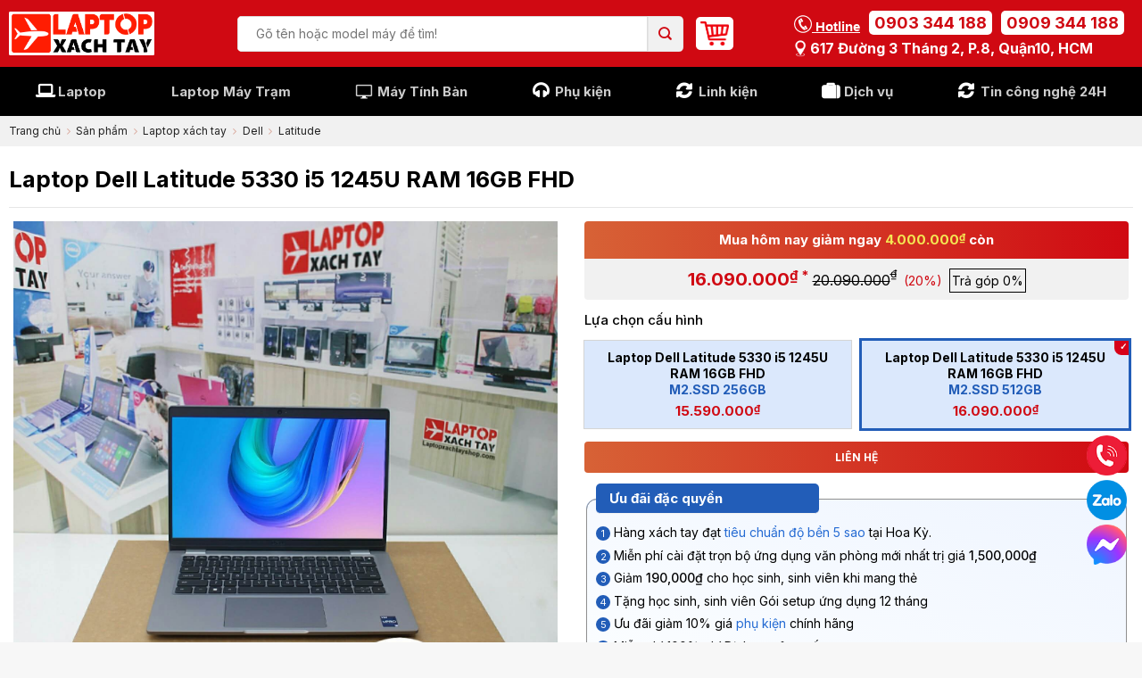

--- FILE ---
content_type: text/html; charset=UTF-8
request_url: https://laptopxachtayshop.com/san-pham/laptop-dell-latitude-5330-i5-1245u.html
body_size: 42751
content:
<!DOCTYPE html>
<!--[if IE 9 ]> <html lang="vi" prefix="og: https://ogp.me/ns#" class="ie9 loading-site no-js"> <![endif]-->
<!--[if IE 8 ]> <html lang="vi" prefix="og: https://ogp.me/ns#" class="ie8 loading-site no-js"> <![endif]-->
<!--[if (gte IE 9)|!(IE)]><!--><html lang="vi" prefix="og: https://ogp.me/ns#" class="loading-site no-js"> <!--<![endif]-->
<head>
	<meta charset="UTF-8" />
	<link rel="profile" href="http://gmpg.org/xfn/11" />
	<link rel="pingback" href="https://laptopxachtayshop.com/xmlrpc.php" />

	<script>(function(html){html.className = html.className.replace(/\bno-js\b/,'js')})(document.documentElement);</script>
<meta name="viewport" content="width=device-width, initial-scale=1, maximum-scale=1" />
<!-- Search Engine Optimization by Rank Math PRO - https://s.rankmath.com/home -->
<title>Laptop Dell Latitude 5330 I5 1245U Ram 16Gb Fhd - Laptop Xách Tay Shop</title>
<meta name="description" content="Dell Latitude 5330 quạt mới lớn hơn với khả năng thông gió được tối ưu hóa và các cải tiến nhiệt khác giúp hệ thống của bạn luôn mát mẻ ngay cả..."/>
<meta name="robots" content="follow, index, max-snippet:-1, max-video-preview:-1, max-image-preview:large"/>
<link rel="canonical" href="https://laptopxachtayshop.com/san-pham/laptop-dell-latitude-5330-i5-1245u.html" />
<meta property="og:locale" content="vi_VN" />
<meta property="og:type" content="product" />
<meta property="og:title" content="Laptop Dell Latitude 5330 I5 1245U Ram 16Gb Fhd - Laptop Xách Tay Shop" />
<meta property="og:description" content="Dell Latitude 5330 quạt mới lớn hơn với khả năng thông gió được tối ưu hóa và các cải tiến nhiệt khác giúp hệ thống của bạn luôn mát mẻ ngay cả..." />
<meta property="og:url" content="https://laptopxachtayshop.com/san-pham/laptop-dell-latitude-5330-i5-1245u.html" />
<meta property="og:site_name" content="Laptop Xách Tay Shop" />
<meta property="og:updated_time" content="2026-01-27T14:02:18+07:00" />
<meta property="og:image" content="https://laptopxachtayshop.com/uploads/2023/04/Dell-Latitude-5330-21.jpg" />
<meta property="og:image:secure_url" content="https://laptopxachtayshop.com/uploads/2023/04/Dell-Latitude-5330-21.jpg" />
<meta property="og:image:width" content="1500" />
<meta property="og:image:height" content="1500" />
<meta property="og:image:alt" content="Dell Latitude 5330" />
<meta property="og:image:type" content="image/jpeg" />
<meta property="product:availability" content="instock" />
<meta property="product:retailer_item_id" content="DellLatitude5330i5" />
<meta name="twitter:card" content="summary_large_image" />
<meta name="twitter:title" content="Laptop Dell Latitude 5330 I5 1245U Ram 16Gb Fhd - Laptop Xách Tay Shop" />
<meta name="twitter:description" content="Dell Latitude 5330 quạt mới lớn hơn với khả năng thông gió được tối ưu hóa và các cải tiến nhiệt khác giúp hệ thống của bạn luôn mát mẻ ngay cả..." />
<meta name="twitter:image" content="https://laptopxachtayshop.com/uploads/2023/04/Dell-Latitude-5330-21.jpg" />
<meta name="twitter:label1" content="Price" />
<meta name="twitter:data1" content="15.590.000&nbsp;&#8363; - 16.090.000&nbsp;&#8363;" />
<meta name="twitter:label2" content="Availability" />
<meta name="twitter:data2" content="Liên hệ" />
<script type="application/ld+json" class="rank-math-schema-pro">{"@context":"https://schema.org","@graph":[{"@type":"Organization","@id":"https://laptopxachtayshop.com/#organization","name":"Laptop X\u00e1ch Tay Shop","url":"https://laptopxachtayshop.com"},{"@type":"WebSite","@id":"https://laptopxachtayshop.com/#website","url":"https://laptopxachtayshop.com","name":"Laptop X\u00e1ch Tay Shop","publisher":{"@id":"https://laptopxachtayshop.com/#organization"},"inLanguage":"vi"},{"@type":"ImageObject","@id":"https://laptopxachtayshop.com/uploads/2023/04/Dell-Latitude-5330-21.jpg","url":"https://laptopxachtayshop.com/uploads/2023/04/Dell-Latitude-5330-21.jpg","width":"1500","height":"1500","inLanguage":"vi"},{"@type":"ItemPage","@id":"https://laptopxachtayshop.com/san-pham/laptop-dell-latitude-5330-i5-1245u.html#webpage","url":"https://laptopxachtayshop.com/san-pham/laptop-dell-latitude-5330-i5-1245u.html","name":"Laptop Dell Latitude 5330 I5 1245U Ram 16Gb Fhd - Laptop X\u00e1ch Tay Shop","datePublished":"2023-04-06T09:41:27+07:00","dateModified":"2026-01-27T14:02:18+07:00","isPartOf":{"@id":"https://laptopxachtayshop.com/#website"},"primaryImageOfPage":{"@id":"https://laptopxachtayshop.com/uploads/2023/04/Dell-Latitude-5330-21.jpg"},"inLanguage":"vi"},{"@type":"Product","name":"Laptop Dell Latitude 5330 i5 1245U RAM 16GB FHD - Laptop X\u00e1ch Tay Shop","description":"Dell Latitude 5330 qu\u1ea1t m\u1edbi l\u1edbn h\u01a1n v\u1edbi kh\u1ea3 n\u0103ng th\u00f4ng gi\u00f3 \u0111\u01b0\u1ee3c t\u1ed1i \u01b0u h\u00f3a v\u00e0 c\u00e1c c\u1ea3i ti\u1ebfn nhi\u1ec7t kh\u00e1c gi\u00fap h\u1ec7 th\u1ed1ng c\u1ee7a b\u1ea1n lu\u00f4n m\u00e1t m\u1ebb ngay c\u1ea3...","sku":"DellLatitude5330i5","category":"Laptop x\u00e1ch tay &gt; Doanh nh\u00e2n","mainEntityOfPage":{"@id":"https://laptopxachtayshop.com/san-pham/laptop-dell-latitude-5330-i5-1245u.html#webpage"},"offers":{"@type":"AggregateOffer","lowPrice":"15590000","highPrice":"16090000","offerCount":"2","priceCurrency":"VND","availability":"http://schema.org/InStock","seller":{"@type":"Organization","@id":"https://laptopxachtayshop.com/","name":"Laptop X\u00e1ch Tay Shop","url":"https://laptopxachtayshop.com","logo":""},"url":"https://laptopxachtayshop.com/san-pham/laptop-dell-latitude-5330-i5-1245u.html","offers":[{"@type":"Offer","price":"15590000","priceCurrency":"VND","availability":"https://schema.org/InStock","itemCondition":"NewCondition","priceValidUntil":"2027-12-31","url":"https://laptopxachtayshop.com/san-pham/laptop-dell-latitude-5330-i5-1245u.html"},{"@type":"Offer","price":"16090000","priceCurrency":"VND","availability":"https://schema.org/InStock","itemCondition":"NewCondition","priceValidUntil":"2027-12-31","url":"https://laptopxachtayshop.com/san-pham/laptop-dell-latitude-5330-i5-1245u.html"}]},"@id":"https://laptopxachtayshop.com/san-pham/laptop-dell-latitude-5330-i5-1245u.html#richSnippet","image":{"@id":"https://laptopxachtayshop.com/uploads/2023/04/Dell-Latitude-5330-21.jpg"}}]}</script>
<!-- /Rank Math WordPress SEO plugin -->

<link rel='dns-prefetch' href='//www.google.com' />
<link rel='dns-prefetch' href='//cdn.jsdelivr.net' />
<link rel='dns-prefetch' href='//cdnjs.cloudflare.com' />
<link rel='dns-prefetch' href='//fonts.googleapis.com' />
<link rel="prefetch" href="https://laptopxachtayshop.com/apps/themes/flatbase/assets/js/chunk.countup.fe2c1016.js" />
<link rel="prefetch" href="https://laptopxachtayshop.com/apps/themes/flatbase/assets/js/chunk.sticky-sidebar.a58a6557.js" />
<link rel="prefetch" href="https://laptopxachtayshop.com/apps/themes/flatbase/assets/js/chunk.tooltips.29144c1c.js" />
<link rel="prefetch" href="https://laptopxachtayshop.com/apps/themes/flatbase/assets/js/chunk.vendors-popups.947eca5c.js" />
<link rel="prefetch" href="https://laptopxachtayshop.com/apps/themes/flatbase/assets/js/chunk.vendors-slider.f0d2cbc9.js" />
<style id='classic-theme-styles-inline-css' type='text/css'>
/*! This file is auto-generated */
.wp-block-button__link{color:#fff;background-color:#32373c;border-radius:9999px;box-shadow:none;text-decoration:none;padding:calc(.667em + 2px) calc(1.333em + 2px);font-size:1.125em}.wp-block-file__button{background:#32373c;color:#fff;text-decoration:none}
</style>
<link rel='stylesheet' id='fa-css' href='https://cdnjs.cloudflare.com/ajax/libs/font-awesome/6.5.0/css/all.min.css?ver=6.3' type='text/css' media='all' />
<link rel='stylesheet' id='fmbm-style-css' href='https://laptopxachtayshop.com/apps/plugins/LKH-Bottom%20Menu%20Mobile/assets/style.css?ver=6.3' type='text/css' media='all' />
<link rel='stylesheet' id='hn-menu-order-swapper-style-css' href='https://laptopxachtayshop.com/apps/plugins/LKH-Menu%20Order%20Swapper/css/hn-menu-order-swapper.css?ver=1.0' type='text/css' media='all' />
<link rel='stylesheet' id='toc-screen-css' href='https://laptopxachtayshop.com/apps/plugins/table-of-contents-plus/screen.min.css?ver=2302' type='text/css' media='all' />
<link rel='stylesheet' id='photoswipe-css' href='https://laptopxachtayshop.com/apps/plugins/woocommerce/assets/css/photoswipe/photoswipe.min.css?ver=7.1.0' type='text/css' media='all' />
<link rel='stylesheet' id='photoswipe-default-skin-css' href='https://laptopxachtayshop.com/apps/plugins/woocommerce/assets/css/photoswipe/default-skin/default-skin.min.css?ver=7.1.0' type='text/css' media='all' />
<style id='woocommerce-inline-inline-css' type='text/css'>
.woocommerce form .form-row .required { visibility: visible; }
</style>
<link rel='stylesheet' id='lkh-card-style-css' href='https://laptopxachtayshop.com/apps/themes/dns-shop/partials/styles.css?ver=1.0' type='text/css' media='all' />
<link rel='stylesheet' id='flatsome-swatches-frontend-css' href='https://laptopxachtayshop.com/apps/themes/flatbase/assets/css/extensions/flatsome-swatches-frontend.css?ver=3.15.4' type='text/css' media='all' />
<link rel='stylesheet' id='flatsome-main-css' href='https://laptopxachtayshop.com/apps/themes/flatbase/assets/css/flatsome.css?ver=3.15.4' type='text/css' media='all' />
<style id='flatsome-main-inline-css' type='text/css'>
@font-face {
				font-family: "fl-icons";
				font-display: block;
				src: url(https://laptopxachtayshop.com/apps/themes/flatbase/assets/css/icons/fl-icons.eot?v=3.15.4);
				src:
					url(https://laptopxachtayshop.com/apps/themes/flatbase/assets/css/icons/fl-icons.eot#iefix?v=3.15.4) format("embedded-opentype"),
					url(https://laptopxachtayshop.com/apps/themes/flatbase/assets/css/icons/fl-icons.woff2?v=3.15.4) format("woff2"),
					url(https://laptopxachtayshop.com/apps/themes/flatbase/assets/css/icons/fl-icons.ttf?v=3.15.4) format("truetype"),
					url(https://laptopxachtayshop.com/apps/themes/flatbase/assets/css/icons/fl-icons.woff?v=3.15.4) format("woff"),
					url(https://laptopxachtayshop.com/apps/themes/flatbase/assets/css/icons/fl-icons.svg?v=3.15.4#fl-icons) format("svg");
			}
</style>
<link rel='stylesheet' id='flatsome-shop-css' href='https://laptopxachtayshop.com/apps/themes/flatbase/assets/css/flatsome-shop.css?ver=3.15.4' type='text/css' media='all' />
<link rel='stylesheet' id='dns-fontawesome-css' href='https://cdnjs.cloudflare.com/ajax/libs/font-awesome/4.7.0/css/font-awesome.min.css?ver=2.09s' type='text/css' media='all' />
<link rel='stylesheet' id='dns-gird-css' href='https://laptopxachtayshop.com/apps/themes/dns-shop/assets/css/bootstrap_gird.css?ver=2.09s' type='text/css' media='all' />
<link rel='stylesheet' id='dns-main-css' href='https://laptopxachtayshop.com/apps/themes/dns-shop/assets/css/main.css?ver=2.09s' type='text/css' media='all' />
<link rel='stylesheet' id='flatsome-googlefonts-css' href='//fonts.googleapis.com/css?family=Inter%3Aregular%2C700%2Cregular%2C700%2C500&#038;display=swap&#038;ver=3.9' type='text/css' media='all' />
<script type='text/javascript' src='https://laptopxachtayshop.com/wp-includes/js/jquery/jquery.min.js?ver=3.7.0' id='jquery-core-js'></script>
<script type='text/javascript' src='https://laptopxachtayshop.com/apps/plugins/recaptcha-woo/js/rcfwc.js?ver=1.0' id='rcfwc-js-js'></script>
<script type='text/javascript' src='https://www.google.com/recaptcha/api.js?explicit&#038;hl=vi&#038;ver=6.3' id='recaptcha-js'></script>
<link rel="https://api.w.org/" href="https://laptopxachtayshop.com/wp-json/" /><link rel="alternate" type="application/json" href="https://laptopxachtayshop.com/wp-json/wp/v2/product/14446" /><link rel="EditURI" type="application/rsd+xml" title="RSD" href="https://laptopxachtayshop.com/xmlrpc.php?rsd" />
<link rel='shortlink' href='https://laptopxachtayshop.com/?p=14446' />
<link rel="alternate" type="application/json+oembed" href="https://laptopxachtayshop.com/wp-json/oembed/1.0/embed?url=https%3A%2F%2Flaptopxachtayshop.com%2Fsan-pham%2Flaptop-dell-latitude-5330-i5-1245u.html" />
<link rel="alternate" type="text/xml+oembed" href="https://laptopxachtayshop.com/wp-json/oembed/1.0/embed?url=https%3A%2F%2Flaptopxachtayshop.com%2Fsan-pham%2Flaptop-dell-latitude-5330-i5-1245u.html&#038;format=xml" />
<style>.bg{opacity: 0; transition: opacity 1s; -webkit-transition: opacity 1s;} .bg-loaded{opacity: 1;}</style><!--[if IE]><link rel="stylesheet" type="text/css" href="https://laptopxachtayshop.com/apps/themes/flatbase/assets/css/ie-fallback.css"><script src="//cdnjs.cloudflare.com/ajax/libs/html5shiv/3.6.1/html5shiv.js"></script><script>var head = document.getElementsByTagName('head')[0],style = document.createElement('style');style.type = 'text/css';style.styleSheet.cssText = ':before,:after{content:none !important';head.appendChild(style);setTimeout(function(){head.removeChild(style);}, 0);</script><script src="https://laptopxachtayshop.com/apps/themes/flatbase/assets/libs/ie-flexibility.js"></script><![endif]--><meta name="facebook-domain-verification" content="kc5jyjp7rh0lisbfhem7nz6kwynnon" />
<meta name="google-site-verification" content="vN7sHy6W0eqrWlwvmCA4QSYE489sMhn13_AKxAB9Jm4" />


<!-- Google Tag Manager -->
<script>(function(w,d,s,l,i){w[l]=w[l]||[];w[l].push({'gtm.start':
new Date().getTime(),event:'gtm.js'});var f=d.getElementsByTagName(s)[0],
j=d.createElement(s),dl=l!='dataLayer'?'&l='+l:'';j.async=true;j.src=
'https://www.googletagmanager.com/gtm.js?id='+i+dl;f.parentNode.insertBefore(j,f);
})(window,document,'script','dataLayer','GTM-W5QK9BN');</script>
<!-- End Google Tag Manager -->	<noscript><style>.woocommerce-product-gallery{ opacity: 1 !important; }</style></noscript>
	<link rel="icon" href="https://laptopxachtayshop.com/uploads/2025/06/cropped-logo-ltxt-32x32.jpg?t=c&#038;w=32&#038;h=32" sizes="32x32" />
<link rel="icon" href="https://laptopxachtayshop.com/uploads/2025/06/cropped-logo-ltxt-192x192.jpg?t=c&#038;w=192&#038;h=192" sizes="192x192" />
<link rel="apple-touch-icon" href="https://laptopxachtayshop.com/uploads/2025/06/cropped-logo-ltxt-180x180.jpg?t=c&#038;w=180&#038;h=180" />
<meta name="msapplication-TileImage" content="https://laptopxachtayshop.com/uploads/2025/06/cropped-logo-ltxt-270x270.jpg?t=c&#038;w=270&#038;h=270" />
<style id="custom-css" type="text/css">:root {--primary-color: #d00912;}.container-width, .full-width .ubermenu-nav, .container, .row{max-width: 1330px}.row.row-collapse{max-width: 1300px}.row.row-small{max-width: 1322.5px}.row.row-large{max-width: 1360px}.sticky-add-to-cart--active, #wrapper,#main,#main.dark{background-color: #ffffff}.header-main{height: 75px}#logo img{max-height: 75px}#logo{width:163px;}#logo img{padding:5px 0;}.header-bottom{min-height: 55px}.header-top{min-height: 30px}.transparent .header-main{height: 90px}.transparent #logo img{max-height: 90px}.has-transparent + .page-title:first-of-type,.has-transparent + #main > .page-title,.has-transparent + #main > div > .page-title,.has-transparent + #main .page-header-wrapper:first-of-type .page-title{padding-top: 170px;}.header.show-on-scroll,.stuck .header-main{height:70px!important}.stuck #logo img{max-height: 70px!important}.header-bg-color {background-color: #d00912}.header-bottom {background-color: #000000}.header-bottom-nav > li > a{line-height: 16px }@media (max-width: 549px) {.header-main{height: 70px}#logo img{max-height: 70px}}.nav-dropdown{font-size:95%}.nav-dropdown-has-arrow li.has-dropdown:after{border-bottom-color: #ffffff;}.nav .nav-dropdown{background-color: #ffffff}.header-top{background-color:#ffffff!important;}/* Color */.accordion-title.active, .has-icon-bg .icon .icon-inner,.logo a, .primary.is-underline, .primary.is-link, .badge-outline .badge-inner, .nav-outline > li.active> a,.nav-outline >li.active > a, .cart-icon strong,[data-color='primary'], .is-outline.primary{color: #d00912;}/* Color !important */[data-text-color="primary"]{color: #d00912!important;}/* Background Color */[data-text-bg="primary"]{background-color: #d00912;}/* Background */.scroll-to-bullets a,.featured-title, .label-new.menu-item > a:after, .nav-pagination > li > .current,.nav-pagination > li > span:hover,.nav-pagination > li > a:hover,.has-hover:hover .badge-outline .badge-inner,button[type="submit"], .button.wc-forward:not(.checkout):not(.checkout-button), .button.submit-button, .button.primary:not(.is-outline),.featured-table .title,.is-outline:hover, .has-icon:hover .icon-label,.nav-dropdown-bold .nav-column li > a:hover, .nav-dropdown.nav-dropdown-bold > li > a:hover, .nav-dropdown-bold.dark .nav-column li > a:hover, .nav-dropdown.nav-dropdown-bold.dark > li > a:hover, .header-vertical-menu__opener ,.is-outline:hover, .tagcloud a:hover,.grid-tools a, input[type='submit']:not(.is-form), .box-badge:hover .box-text, input.button.alt,.nav-box > li > a:hover,.nav-box > li.active > a,.nav-pills > li.active > a ,.current-dropdown .cart-icon strong, .cart-icon:hover strong, .nav-line-bottom > li > a:before, .nav-line-grow > li > a:before, .nav-line > li > a:before,.banner, .header-top, .slider-nav-circle .flickity-prev-next-button:hover svg, .slider-nav-circle .flickity-prev-next-button:hover .arrow, .primary.is-outline:hover, .button.primary:not(.is-outline), input[type='submit'].primary, input[type='submit'].primary, input[type='reset'].button, input[type='button'].primary, .badge-inner{background-color: #d00912;}/* Border */.nav-vertical.nav-tabs > li.active > a,.scroll-to-bullets a.active,.nav-pagination > li > .current,.nav-pagination > li > span:hover,.nav-pagination > li > a:hover,.has-hover:hover .badge-outline .badge-inner,.accordion-title.active,.featured-table,.is-outline:hover, .tagcloud a:hover,blockquote, .has-border, .cart-icon strong:after,.cart-icon strong,.blockUI:before, .processing:before,.loading-spin, .slider-nav-circle .flickity-prev-next-button:hover svg, .slider-nav-circle .flickity-prev-next-button:hover .arrow, .primary.is-outline:hover{border-color: #d00912}.nav-tabs > li.active > a{border-top-color: #d00912}.widget_shopping_cart_content .blockUI.blockOverlay:before { border-left-color: #d00912 }.woocommerce-checkout-review-order .blockUI.blockOverlay:before { border-left-color: #d00912 }/* Fill */.slider .flickity-prev-next-button:hover svg,.slider .flickity-prev-next-button:hover .arrow{fill: #d00912;}/* Background Color */[data-icon-label]:after, .secondary.is-underline:hover,.secondary.is-outline:hover,.icon-label,.button.secondary:not(.is-outline),.button.alt:not(.is-outline), .badge-inner.on-sale, .button.checkout, .single_add_to_cart_button, .current .breadcrumb-step{ background-color:#c41717; }[data-text-bg="secondary"]{background-color: #c41717;}/* Color */.secondary.is-underline,.secondary.is-link, .secondary.is-outline,.stars a.active, .star-rating:before, .woocommerce-page .star-rating:before,.star-rating span:before, .color-secondary{color: #c41717}/* Color !important */[data-text-color="secondary"]{color: #c41717!important;}/* Border */.secondary.is-outline:hover{border-color:#c41717}.success.is-underline:hover,.success.is-outline:hover,.success{background-color: #81d742}.success-color, .success.is-link, .success.is-outline{color: #81d742;}.success-border{border-color: #81d742!important;}/* Color !important */[data-text-color="success"]{color: #81d742!important;}/* Background Color */[data-text-bg="success"]{background-color: #81d742;}.alert.is-underline:hover,.alert.is-outline:hover,.alert{background-color: #d00912}.alert.is-link, .alert.is-outline, .color-alert{color: #d00912;}/* Color !important */[data-text-color="alert"]{color: #d00912!important;}/* Background Color */[data-text-bg="alert"]{background-color: #d00912;}body{font-size: 100%;}@media screen and (max-width: 549px){body{font-size: 100%;}}body{font-family:"Inter", sans-serif}body{font-weight: 0}body{color: #000000}.nav > li > a {font-family:"Inter", sans-serif;}.mobile-sidebar-levels-2 .nav > li > ul > li > a {font-family:"Inter", sans-serif;}.nav > li > a {font-weight: 700;}.mobile-sidebar-levels-2 .nav > li > ul > li > a {font-weight: 700;}h1,h2,h3,h4,h5,h6,.heading-font, .off-canvas-center .nav-sidebar.nav-vertical > li > a{font-family: "Inter", sans-serif;}h1,h2,h3,h4,h5,h6,.heading-font,.banner h1,.banner h2{font-weight: 700;}h1,h2,h3,h4,h5,h6,.heading-font{color: #000000;}.breadcrumbs{text-transform: none;}.nav > li > a, .links > li > a{text-transform: none;}.section-title span{text-transform: none;}.alt-font{font-family: "Inter", sans-serif;}.alt-font{font-weight: 500!important;}a{color: #256bd3;}.shop-page-title.featured-title .title-overlay{background-color: rgba(0,0,0,0.3);}.has-equal-box-heights .box-image {padding-top: 100%;}@media screen and (min-width: 550px){.products .box-vertical .box-image{min-width: 300px!important;width: 300px!important;}}.absolute-footer, html{background-color: #f7f7f7}.header-vertical-menu__opener{background-color: #222222}.header-vertical-menu__fly-out{background-color: #222222}/* Custom CSS */.product-video-popup .icon-play { top: 0; line-height: 1; color: #d00912 !important; }.image-tools a.button.product-video-popup { display: flex; align-items: center; justify-content: center; border-color: #d00912 !important; background: #fff !important }.single-page h1, .single-page h2, .single-page h3, .single-page h4, .single-page h5, .single-page h6, .single-page .heading-font { color: #111; }a.header-cart-link { background: #fff; padding: 5px !important; border-radius: 5px; }.variations .ux-swatches .ux-swatch__text span.cau-hinh{display: block;color: #256bd3;font-weight: 500;}.searchform-wrapper form.searchform > .flex-row.relative { border-radius: 5px; overflow: hidden; }.after_detaill .extra_box .btitle { text-transform: none; }.box-intro_spec {padding: 3px 0; position: relative; margin-top: 5px; }.box-intro_spec .icons-spec { list-style: none; display: block; flex-wrap: wrap; padding: 0; margin: 0 }.box-intro_spec .icons-spec li { margin: 2px 4px auto; display: flex; align-items: center; }.box-intro_spec .icons-spec li .val-icon { max-width: 20px; display: inline-flex; margin-right: 5px; }.box-intro_spec .icons-spec li .text-var { display: inline-flex; font-size: 14px; line-height: 19px; color: #000; position: relative; }.wpcf7 .wpcf7-form{ max-width: 500px;padding:0 10px; margin: 0 auto; }.wpcf7 .wpcf7-form .wpcf7-submit { margin: auto; cursor: pointer; float: left; width: 100%; overflow: hidden; padding: 12px 0; border-radius: 4px; font-size: 16px; font-weight: 500; line-height: normal; text-transform: uppercase; color: #fff; text-align: center; background: #d00912 !important; }.icons-spec li img{min-width: 20px}.flash-sale-products .product-lwrap{height: 100%;}.flash-sale-products .product-lwrap .product-small{background: #fff;height: 100%;}.flash-sale-products .product-lwrap .box-text-products{padding: 10px;}.floats-icons{position: fixed;bottom: 85px;right: 15px;z-index: 9;display: flex;flex-direction: column;gap: 5px;}.floats-icons a{display: flex;line-height: 0;transform: translate3d(0, 0, 0) scale(0.9);}@keyframes chat_animate {100% {transform: translate3d(0, 0, 0) scale(1);}100% {box-shadow: 0 0 0 10px rgba(0,210,255,0);}}/* Custom CSS Tablet */@media (max-width: 849px){#wide-nav .container > div.hide-for-medium { display: none !important; }.mxt-mobile-over { position: relative; padding-left: 10px; padding-right: 10px; }.mxt-mobile-over:before { z-index: 0; position: absolute; content: ""; width: 100%; height: 85%; top: 0; left: 0; background-color: #d00912; display: block; }#header .header-wrapper:not(.stuck) #wide-nav .html_top_right_text, #header .header-wrapper.stuck #masthead { display: none !important; }#header .header-wrapper #wide-nav .nav-spacing-medium > li { margin: 0 5px; }}/* Custom CSS Mobile */@media (max-width: 549px){.searchform input[type="search"] {font-size: 12px;}}.label-new.menu-item > a:after{content:"Mới";}.label-hot.menu-item > a:after{content:"Hot";}.label-sale.menu-item > a:after{content:"Giảm giá";}.label-popular.menu-item > a:after{content:"Phổ biến";}</style>		<style type="text/css" id="wp-custom-css">
			
div.box_search a
{
  font-weight: bold;
}		</style>
		<style id="infinite-scroll-css" type="text/css">.page-load-status,.archive .woocommerce-pagination {display: none;}</style><style id="flatsome-swatches-css" type="text/css">.variations th,.variations td {display: block;}.variations .label {display: flex;align-items: center;}.variations .label label {margin: .5em 0;}.ux-swatch-selected-value {font-weight: normal;font-size: .9em;}</style>	<style type="text/css">
		.box-image .out-of-stock-label{display:none!important}
	</style>
</head>

<body class="product-template-default single single-product postid-14446 theme-flatbase woocommerce woocommerce-page woocommerce-no-js lightbox nav-dropdown-has-shadow">

<!-- Google Tag Manager (noscript) -->
<noscript><iframe src="https://www.googletagmanager.com/ns.html?id=GTM-W5QK9BN"
height="0" width="0" style="display:none;visibility:hidden"></iframe></noscript>
<!-- End Google Tag Manager (noscript) -->
<div id="fb-root"></div>
<script>(function(d, s, id) {
var js, fjs = d.getElementsByTagName(s)[0];
if (d.getElementById(id)) return;
js = d.createElement(s); js.id = id;
js.src = "//connect.facebook.net/en_US/sdk.js#xfbml=1&version=v2.3&appId=149687051713186";
fjs.parentNode.insertBefore(js, fjs);
}(document, 'script', 'facebook-jssdk'));</script>

<a class="skip-link screen-reader-text" href="#main">Skip to content</a>

<div id="wrapper">

	
	<header id="header" class="header has-sticky sticky-jump">
		<div class="header-wrapper">
			<div id="top-bar" class="header-top hide-for-sticky show-for-medium">
    <div class="flex-row container">
      <div class="flex-col hide-for-medium flex-left">
          <ul class="nav nav-left medium-nav-center nav-small  nav-divided">
                        </ul>
      </div>

      <div class="flex-col hide-for-medium flex-center">
          <ul class="nav nav-center nav-small  nav-divided">
                        </ul>
      </div>

      <div class="flex-col hide-for-medium flex-right">
         <ul class="nav top-bar-nav nav-right nav-small  nav-divided">
                        </ul>
      </div>

            <div class="flex-col show-for-medium flex-grow">
          <ul class="nav nav-center nav-small mobile-nav  nav-divided">
              <li class="html custom html_topbar_right">
           <div class="dflex-center header_mobile">
           		<div class="text-left">
	            	<div class="open_hours">
	            		<img src="/images/open-icon.png" class="icon" style="height: 20px;">Mở cửa 8:30 - 21:00
	            	</div>
	            	<div class="location">
						<a href="https://www.google.com/maps/place/Laptop+X%C3%A1ch+Tay+Shop/@10.7662522,106.6641037,283m/data=!3m1!1e3!4m5!3m4!1s0x31752ee62a69dea1:0x1b01e0fa68d96543!8m2!3d10.7661835!4d106.6645588" target="_blank">
							<img src="/images/add-icon.png" class="icon" style="height: 20px;"> 617 Đường 3 tháng 2, P.8, Quận10, HCM</a>			
					</div>
	            </div>
	           	<div class="hgroup_hotline">
	               	<span class="htitle"><img src="/images/phone-icon.png" class="icon" style="height: 20px;"> Hotline</span>
	                <a href="tel:0903344188" class="hotline">0903 344 188</a>
	                <br>
	                <a href="tel:0909344188" class="hotline">0909 344 188</a>
	            </div>
           </div>
        </li>          </ul>
      </div>
      
    </div>
</div>
<div id="masthead" class="header-main nav-dark">
      <div class="header-inner flex-row container logo-left" role="navigation">

          <!-- Logo -->
          <div id="logo" class="flex-col logo">
            
<!-- Header logo -->
<a href="https://laptopxachtayshop.com/" title="Laptop Xách Tay Shop - Hệ thống Laptop Xách Tay Shop Chính Hãng" rel="home">
		<img width="1014" height="308" src="https://laptopxachtayshop.com/uploads/2023/05/Logo-full.png" class="header_logo header-logo" alt="Laptop Xách Tay Shop"/><img  width="1014" height="308" src="https://laptopxachtayshop.com/uploads/2023/05/Logo-full.png" class="header-logo-dark" alt="Laptop Xách Tay Shop"/></a>
          </div>

          <!-- Mobile Left Elements -->
          <div class="flex-col show-for-medium flex-left">
            <ul class="mobile-nav nav nav-left ">
                          </ul>
          </div>

          <!-- Left Elements -->
          <div class="flex-col hide-for-medium flex-left
            flex-grow">
            <ul class="header-nav header-nav-main nav nav-left  nav-uppercase" >
              <li class="header-search-form search-form html relative has-icon">
	<div class="header-search-form-wrapper">
		<div class="searchform-wrapper ux-search-box relative is-normal"><form role="search" method="get" class="searchform" action="https://laptopxachtayshop.com/">
	<div class="flex-row relative">
						<div class="flex-col flex-grow">
			<label class="screen-reader-text" for="woocommerce-product-search-field-0">Tìm kiếm:</label>
			<input type="search" id="woocommerce-product-search-field-0" class="search-field mb-0" placeholder="Gõ tên hoặc model máy để tìm!" value="" name="s" />
			<input type="hidden" name="post_type" value="product" />
					</div>
		<div class="flex-col">
			<button type="submit" value="Tìm kiếm" class="ux-search-submit submit-button secondary button icon mb-0" aria-label="Submit">
				<i class="icon-search" ></i>			</button>
		</div>
	</div>
	<div class="live-search-results text-left z-top"></div>
</form>
</div>	</div>
</li><li class="cart-item has-icon">

<a href="https://laptopxachtayshop.com/gio-hang" title="Giỏ hàng" class="header-cart-link is-small">



  <span class="image-icon header-cart-icon" data-icon-label="0">
    <img class="cart-img-icon" alt="Giỏ hàng" src="https://laptopxachtayshop.com/uploads/2023/05/cart.png"/>
  </span>
</a>


</li>
            </ul>
          </div>

          <!-- Right Elements -->
          <div class="flex-col hide-for-medium flex-right">
            <ul class="header-nav header-nav-main nav nav-right  nav-uppercase">
              <li class="html custom html_topbar_left"><div class="hgroup_link">
	                                        <div class="hotline_group dflex-center">
	                                        	<span class="hidden-sm hotline-title "><img src="/images/phone-icon-w.png" class="icon" style="height: 20px;vertical-align: bottom;">  Hotline</span>
	                                       		 <a href="tel:0903344188" class="hotline">0903 344 188</a>  <a href="tel:0909 344 188" class="hotline">0909 344 188</a>
	                                        </div>
	                                        <div class="address-line"><a href="https://g.page/laptopxachtayShop617?share" target="_blank"><img src="/images/add-icon-w.png" class="icon" style="height: 20px;vertical-align: bottom;"> 617 Đường 3 tháng 2, P.8, Quận10, HCM</a></div>
	                                    </div></li>            </ul>
          </div>

          <!-- Mobile Right Elements -->
          <div class="flex-col show-for-medium flex-right">
            <ul class="mobile-nav nav nav-right ">
                          </ul>
          </div>

      </div>
     
            <div class="container"><div class="top-divider full-width"></div></div>
      </div><div id="wide-nav" class="header-bottom wide-nav nav-dark flex-has-center">
    <div class="flex-row container">

            
                        <div class="flex-col hide-for-medium flex-center">
                <ul class="nav header-nav header-bottom-nav nav-center  nav-size-large nav-spacing-medium">
                    <li id="menu-item-5887" class="mega-wrap faf fa-laptop menu-item menu-item-type-taxonomy menu-item-object-product_cat current-product-ancestor menu-item-has-children menu-item-5887 menu-item-design-container-width menu-item-has-block has-dropdown"><a href="https://laptopxachtayshop.com/laptop-xach-tay" class="nav-top-link">Laptop<i class="icon-angle-down" ></i></a><div class="sub-menu nav-dropdown"><div class="row pc-megamenu-laptop hide-for-medium"  id="row-920123855">


	<div id="col-857639964" class="col pc-megamenu-laptop-brand medium-4 small-12 large-4"  >
				<div class="col-inner"  >
			
			

<div class="container section-title-container" ><h3 class="section-title section-title-normal"><b></b><span class="section-title-main" style="color:rgb(9, 0, 0);">Hãng sản xuất</span><b></b></h3></div>

	<div id="stack-3163712061" class="stack pc-megamenu-laptop-brand-stack stack-row justify-start items-stretch">
		

	<div class="img has-hover x md-x lg-x y md-y lg-y" id="image_374181307">
		<a class="" href="https://laptopxachtayshop.com/laptop-xach-tay/dell"  >						<div class="img-inner dark" >
			<img width="150" height="40" src="https://laptopxachtayshop.com/uploads/2025/10/dell-mega-menu.png" class="attachment-large size-large" alt="" decoding="async" loading="lazy" />						
					</div>
						</a>		
<style>
#image_374181307 {
  width: 100%;
}
</style>
	</div>
	


		
<style>
#stack-3163712061 > * {
  --stack-gap: 0rem;
}
</style>
	</div>
	
	<div id="stack-688685266" class="stack pc-megamenu-laptop-brand-stack stack-row justify-start items-stretch">
		

	<div class="img has-hover img_logo_hp x md-x lg-x y md-y lg-y" id="image_1475312102">
		<a class="" href="https://laptopxachtayshop.com/laptop-xach-tay/hp"  >						<div class="img-inner dark" >
			<img width="150" height="40" src="https://laptopxachtayshop.com/uploads/2025/10/Hp-mega-menu.png" class="attachment-large size-large" alt="" decoding="async" loading="lazy" />						
					</div>
						</a>		
<style>
#image_1475312102 {
  width: 100%;
}
</style>
	</div>
	


		
<style>
#stack-688685266 > * {
  --stack-gap: 0rem;
}
</style>
	</div>
	
	<div id="stack-1049959574" class="stack pc-megamenu-laptop-brand-stack stack-row justify-start items-stretch">
		

	<div class="img has-hover x md-x lg-x y md-y lg-y" id="image_350620351">
		<a class="" href="https://laptopxachtayshop.com/laptop-xach-tay/lenovo"  >						<div class="img-inner dark" >
			<img width="150" height="40" src="https://laptopxachtayshop.com/uploads/2025/10/Lenovo-mega-menu.png" class="attachment-large size-large" alt="" decoding="async" loading="lazy" />						
					</div>
						</a>		
<style>
#image_350620351 {
  width: 100%;
}
</style>
	</div>
	


		
<style>
#stack-1049959574 > * {
  --stack-gap: 0rem;
}
</style>
	</div>
	
	<div id="stack-1007106729" class="stack pc-megamenu-laptop-brand-stack stack-row justify-start items-stretch">
		

	<div class="img has-hover x md-x lg-x y md-y lg-y" id="image_647790395">
		<a class="" href="https://laptopxachtayshop.com/laptop-xach-tay/asus"  >						<div class="img-inner dark" >
			<img width="150" height="40" src="https://laptopxachtayshop.com/uploads/2025/10/asus-mega-menu.png" class="attachment-large size-large" alt="" decoding="async" loading="lazy" />						
					</div>
						</a>		
<style>
#image_647790395 {
  width: 100%;
}
</style>
	</div>
	


		
<style>
#stack-1007106729 > * {
  --stack-gap: 0rem;
}
</style>
	</div>
	
	<div id="stack-3489685725" class="stack pc-megamenu-laptop-brand-stack stack-row justify-start items-stretch">
		

	<div class="img has-hover x md-x lg-x y md-y lg-y" id="image_953213963">
		<a class="" href="https://laptopxachtayshop.com/laptop-xach-tay/acer"  >						<div class="img-inner dark" >
			<img width="150" height="40" src="https://laptopxachtayshop.com/uploads/2025/10/acer-mega-menu.png" class="attachment-large size-large" alt="" decoding="async" loading="lazy" />						
					</div>
						</a>		
<style>
#image_953213963 {
  width: 100%;
}
</style>
	</div>
	


		
<style>
#stack-3489685725 > * {
  --stack-gap: 0rem;
}
</style>
	</div>
	
	<div id="stack-3785486075" class="stack pc-megamenu-laptop-brand-stack stack-row justify-start items-stretch">
		

	<div class="img has-hover x md-x lg-x y md-y lg-y" id="image_854877212">
		<a class="" href="https://laptopxachtayshop.com/laptop-xach-tay/msi"  >						<div class="img-inner dark" >
			<img width="150" height="40" src="https://laptopxachtayshop.com/uploads/2025/12/MSI-mega-menu-1.png" class="attachment-large size-large" alt="" decoding="async" loading="lazy" />						
					</div>
						</a>		
<style>
#image_854877212 {
  width: 100%;
}
</style>
	</div>
	


		
<style>
#stack-3785486075 > * {
  --stack-gap: 0rem;
}
</style>
	</div>
	
	<div id="stack-833545018" class="stack pc-megamenu-laptop-brand-stack stack-row justify-start items-stretch">
		

	<div class="img has-hover img_logo_hp x md-x lg-x y md-y lg-y" id="image_693387026">
		<a class="" href="https://laptopxachtayshop.com/laptop-xach-tay/gigabyte"  >						<div class="img-inner dark" >
			<img width="150" height="40" src="https://laptopxachtayshop.com/uploads/2025/12/Gigabyte-mega-menu-1.png" class="attachment-large size-large" alt="" decoding="async" loading="lazy" />						
					</div>
						</a>		
<style>
#image_693387026 {
  width: 100%;
}
</style>
	</div>
	


		
<style>
#stack-833545018 > * {
  --stack-gap: 0rem;
}
</style>
	</div>
	
<div class="row"  id="row-1225013643">


	<div id="col-1476610918" class="col small-12 large-12"  >
				<div class="col-inner"  >
			
			

<div class="container section-title-container" ><h3 class="section-title section-title-normal"><b></b><span class="section-title-main" >Dòng sản phẩm</span><b></b></h3></div>


  
    <div class="row large-columns-5 medium-columns-3 small-columns-2 row-xsmall slider row-slider slider-nav-reveal slider-nav-push"  data-flickity-options='{"imagesLoaded": true, "groupCells": "100%", "dragThreshold" : 5, "cellAlign": "left","wrapAround": true,"prevNextButtons": true,"percentPosition": true,"pageDots": false, "rightToLeft": false, "autoPlay" : false}'>

  <div class="product-category col" >
            <div class="col-inner">
              <a href="https://laptopxachtayshop.com/laptop-xach-tay/dell/inspiron">                <div class="box box-category has-hover box-normal ">
                <div class="box-image" style="border-radius:10%;">
                  <div class="image-zoom" >
                  <img src="/thumb.php?src=/uploads/2025/12/Inspiron.jpg&#038;w=300&#038;zc=1" alt="Inspiron" width="300" height="300" />                                                      </div>
                </div>
                <div class="box-text text-center" >
                  <div class="box-text-inner">
                      <h5 class=" header-title">
                              Inspiron                      </h5>
                                            
                  </div>
                </div>
                </div>
            </a>            </div>
            </div><div class="product-category col" >
            <div class="col-inner">
              <a href="https://laptopxachtayshop.com/laptop-xach-tay/dell/latitude">                <div class="box box-category has-hover box-normal ">
                <div class="box-image" style="border-radius:10%;">
                  <div class="image-zoom" >
                  <img src="/thumb.php?src=/uploads/2025/12/Latitude.jpg&#038;w=300&#038;zc=1" alt="Latitude" width="300" height="300" />                                                      </div>
                </div>
                <div class="box-text text-center" >
                  <div class="box-text-inner">
                      <h5 class=" header-title">
                              Latitude                      </h5>
                                            
                  </div>
                </div>
                </div>
            </a>            </div>
            </div><div class="product-category col" >
            <div class="col-inner">
              <a href="https://laptopxachtayshop.com/laptop-xach-tay/dell/precision">                <div class="box box-category has-hover box-normal ">
                <div class="box-image" style="border-radius:10%;">
                  <div class="image-zoom" >
                  <img src="/thumb.php?src=/uploads/2025/12/Precison.jpg&#038;w=300&#038;zc=1" alt="Precision" width="300" height="300" />                                                      </div>
                </div>
                <div class="box-text text-center" >
                  <div class="box-text-inner">
                      <h5 class=" header-title">
                              Precision                      </h5>
                                            
                  </div>
                </div>
                </div>
            </a>            </div>
            </div><div class="product-category col" >
            <div class="col-inner">
              <a href="https://laptopxachtayshop.com/laptop-xach-tay/dell/xps">                <div class="box box-category has-hover box-normal ">
                <div class="box-image" style="border-radius:10%;">
                  <div class="image-zoom" >
                  <img src="/thumb.php?src=/uploads/2025/12/XPS.jpg&#038;w=300&#038;zc=1" alt="XPS" width="300" height="300" />                                                      </div>
                </div>
                <div class="box-text text-center" >
                  <div class="box-text-inner">
                      <h5 class=" header-title">
                              XPS                      </h5>
                                            
                  </div>
                </div>
                </div>
            </a>            </div>
            </div><div class="product-category col" >
            <div class="col-inner">
              <a href="https://laptopxachtayshop.com/laptop-xach-tay/dell/pro">                <div class="box box-category has-hover box-normal ">
                <div class="box-image" style="border-radius:10%;">
                  <div class="image-zoom" >
                  <img src="/thumb.php?src=/uploads/2025/12/Dell-Pro.jpg&#038;w=300&#038;zc=1" alt="Pro" width="300" height="300" />                                                      </div>
                </div>
                <div class="box-text text-center" >
                  <div class="box-text-inner">
                      <h5 class=" header-title">
                              Pro                      </h5>
                                            
                  </div>
                </div>
                </div>
            </a>            </div>
            </div></div>


  
    <div class="row large-columns-5 medium-columns-3 small-columns-2 row-xsmall slider row-slider slider-nav-reveal slider-nav-push"  data-flickity-options='{"imagesLoaded": true, "groupCells": "100%", "dragThreshold" : 5, "cellAlign": "left","wrapAround": true,"prevNextButtons": true,"percentPosition": true,"pageDots": false, "rightToLeft": false, "autoPlay" : false}'>

  <div class="product-category col" >
            <div class="col-inner">
              <a href="https://laptopxachtayshop.com/laptop-xach-tay/hp/elitebook">                <div class="box box-category has-hover box-normal ">
                <div class="box-image" style="border-radius:10%;">
                  <div class="image-zoom" >
                  <img src="/thumb.php?src=/uploads/2025/12/Elitebok.jpg&#038;w=300&#038;zc=1" alt="Elitebook" width="300" height="300" />                                                      </div>
                </div>
                <div class="box-text text-center" >
                  <div class="box-text-inner">
                      <h5 class=" header-title">
                              Elitebook                      </h5>
                                            
                  </div>
                </div>
                </div>
            </a>            </div>
            </div><div class="product-category col" >
            <div class="col-inner">
              <a href="https://laptopxachtayshop.com/laptop-xach-tay/hp/notebook">                <div class="box box-category has-hover box-normal ">
                <div class="box-image" style="border-radius:10%;">
                  <div class="image-zoom" >
                  <img src="/thumb.php?src=/uploads/2025/12/Notebook.jpg&#038;w=300&#038;zc=1" alt="Notebook" width="300" height="300" />                                                      </div>
                </div>
                <div class="box-text text-center" >
                  <div class="box-text-inner">
                      <h5 class=" header-title">
                              Notebook                      </h5>
                                            
                  </div>
                </div>
                </div>
            </a>            </div>
            </div><div class="product-category col" >
            <div class="col-inner">
              <a href="https://laptopxachtayshop.com/laptop-xach-tay/hp/probook">                <div class="box box-category has-hover box-normal ">
                <div class="box-image" style="border-radius:10%;">
                  <div class="image-zoom" >
                  <img src="/thumb.php?src=/uploads/2026/01/Probook.jpg&#038;w=300&#038;zc=1" alt="Probook" width="300" height="300" />                                                      </div>
                </div>
                <div class="box-text text-center" >
                  <div class="box-text-inner">
                      <h5 class=" header-title">
                              Probook                      </h5>
                                            
                  </div>
                </div>
                </div>
            </a>            </div>
            </div><div class="product-category col" >
            <div class="col-inner">
              <a href="https://laptopxachtayshop.com/laptop-xach-tay/hp/omnibook">                <div class="box box-category has-hover box-normal ">
                <div class="box-image" style="border-radius:10%;">
                  <div class="image-zoom" >
                  <img src="/thumb.php?src=/uploads/2025/12/Omnibook.jpg&#038;w=300&#038;zc=1" alt="Omnibook" width="300" height="300" />                                                      </div>
                </div>
                <div class="box-text text-center" >
                  <div class="box-text-inner">
                      <h5 class=" header-title">
                              Omnibook                      </h5>
                                            
                  </div>
                </div>
                </div>
            </a>            </div>
            </div><div class="product-category col" >
            <div class="col-inner">
              <a href="https://laptopxachtayshop.com/laptop-xach-tay/hp/omen">                <div class="box box-category has-hover box-normal ">
                <div class="box-image" style="border-radius:10%;">
                  <div class="image-zoom" >
                  <img src="/thumb.php?src=/uploads/2025/12/OMEN.jpg&#038;w=300&#038;zc=1" alt="OMEN" width="300" height="300" />                                                      </div>
                </div>
                <div class="box-text text-center" >
                  <div class="box-text-inner">
                      <h5 class=" header-title">
                              OMEN                      </h5>
                                            
                  </div>
                </div>
                </div>
            </a>            </div>
            </div></div>


  
    <div class="row large-columns-5 medium-columns-3 small-columns-2 row-xsmall slider row-slider slider-nav-reveal slider-nav-push"  data-flickity-options='{"imagesLoaded": true, "groupCells": "100%", "dragThreshold" : 5, "cellAlign": "left","wrapAround": true,"prevNextButtons": true,"percentPosition": true,"pageDots": false, "rightToLeft": false, "autoPlay" : false}'>

  <div class="product-category col" >
            <div class="col-inner">
              <a href="https://laptopxachtayshop.com/laptop-xach-tay/lenovo/thinkpad">                <div class="box box-category has-hover box-normal ">
                <div class="box-image" style="border-radius:10%;">
                  <div class="image-zoom" >
                  <img src="/thumb.php?src=/uploads/2025/12/Thikpad.jpg&#038;w=300&#038;zc=1" alt="Thinkpad" width="300" height="300" />                                                      </div>
                </div>
                <div class="box-text text-center" >
                  <div class="box-text-inner">
                      <h5 class=" header-title">
                              Thinkpad                      </h5>
                                            
                  </div>
                </div>
                </div>
            </a>            </div>
            </div><div class="product-category col" >
            <div class="col-inner">
              <a href="https://laptopxachtayshop.com/laptop-xach-tay/lenovo/thinkbook">                <div class="box box-category has-hover box-normal ">
                <div class="box-image" style="border-radius:10%;">
                  <div class="image-zoom" >
                  <img src="/thumb.php?src=/uploads/2025/12/Thinkbook.jpg&#038;w=300&#038;zc=1" alt="Thinkbook" width="300" height="300" />                                                      </div>
                </div>
                <div class="box-text text-center" >
                  <div class="box-text-inner">
                      <h5 class=" header-title">
                              Thinkbook                      </h5>
                                            
                  </div>
                </div>
                </div>
            </a>            </div>
            </div><div class="product-category col" >
            <div class="col-inner">
              <a href="https://laptopxachtayshop.com/laptop-xach-tay/lenovo/legion">                <div class="box box-category has-hover box-normal ">
                <div class="box-image" style="border-radius:10%;">
                  <div class="image-zoom" >
                  <img src="/thumb.php?src=/uploads/2025/12/Legion.jpg&#038;w=300&#038;zc=1" alt="Legion" width="300" height="300" />                                                      </div>
                </div>
                <div class="box-text text-center" >
                  <div class="box-text-inner">
                      <h5 class=" header-title">
                              Legion                      </h5>
                                            
                  </div>
                </div>
                </div>
            </a>            </div>
            </div><div class="product-category col" >
            <div class="col-inner">
              <a href="https://laptopxachtayshop.com/laptop-xach-tay/lenovo/loq">                <div class="box box-category has-hover box-normal ">
                <div class="box-image" style="border-radius:10%;">
                  <div class="image-zoom" >
                  <img src="/thumb.php?src=/uploads/2025/12/LOQ.jpg&#038;w=300&#038;zc=1" alt="LOQ" width="300" height="300" />                                                      </div>
                </div>
                <div class="box-text text-center" >
                  <div class="box-text-inner">
                      <h5 class=" header-title">
                              LOQ                      </h5>
                                            
                  </div>
                </div>
                </div>
            </a>            </div>
            </div><div class="product-category col" >
            <div class="col-inner">
              <a href="https://laptopxachtayshop.com/laptop-xach-tay/lenovo/lecoo">                <div class="box box-category has-hover box-normal ">
                <div class="box-image" style="border-radius:10%;">
                  <div class="image-zoom" >
                  <img src="/thumb.php?src=/uploads/2025/12/Lecoo.jpg&#038;w=300&#038;zc=1" alt="Lecoo" width="300" height="300" />                                                      </div>
                </div>
                <div class="box-text text-center" >
                  <div class="box-text-inner">
                      <h5 class=" header-title">
                              Lecoo                      </h5>
                                            
                  </div>
                </div>
                </div>
            </a>            </div>
            </div></div>


  
    <div class="row large-columns-5 medium-columns-3 small-columns-2 row-xsmall slider row-slider slider-nav-reveal slider-nav-push"  data-flickity-options='{"imagesLoaded": true, "groupCells": "100%", "dragThreshold" : 5, "cellAlign": "left","wrapAround": true,"prevNextButtons": true,"percentPosition": true,"pageDots": false, "rightToLeft": false, "autoPlay" : false}'>

  <div class="product-category col" >
            <div class="col-inner">
              <a href="https://laptopxachtayshop.com/laptop-xach-tay/asus/vivobook">                <div class="box box-category has-hover box-normal ">
                <div class="box-image" style="border-radius:10%;">
                  <div class="image-zoom" >
                  <img src="/thumb.php?src=/uploads/2025/12/Vivobook.jpg&#038;w=300&#038;zc=1" alt="Vivobook" width="300" height="300" />                                                      </div>
                </div>
                <div class="box-text text-center" >
                  <div class="box-text-inner">
                      <h5 class=" header-title">
                              Vivobook                      </h5>
                                            
                  </div>
                </div>
                </div>
            </a>            </div>
            </div><div class="product-category col" >
            <div class="col-inner">
              <a href="https://laptopxachtayshop.com/laptop-xach-tay/asus/tuf">                <div class="box box-category has-hover box-normal ">
                <div class="box-image" style="border-radius:10%;">
                  <div class="image-zoom" >
                  <img src="/thumb.php?src=/uploads/2025/12/TUF.jpg&#038;w=300&#038;zc=1" alt="TUF" width="300" height="300" />                                                      </div>
                </div>
                <div class="box-text text-center" >
                  <div class="box-text-inner">
                      <h5 class=" header-title">
                              TUF                      </h5>
                                            
                  </div>
                </div>
                </div>
            </a>            </div>
            </div><div class="product-category col" >
            <div class="col-inner">
              <a href="https://laptopxachtayshop.com/laptop-xach-tay/asus/rog">                <div class="box box-category has-hover box-normal ">
                <div class="box-image" style="border-radius:10%;">
                  <div class="image-zoom" >
                  <img src="/thumb.php?src=/uploads/2025/12/ROG.jpg&#038;w=300&#038;zc=1" alt="ROG" width="300" height="300" />                                                      </div>
                </div>
                <div class="box-text text-center" >
                  <div class="box-text-inner">
                      <h5 class=" header-title">
                              ROG                      </h5>
                                            
                  </div>
                </div>
                </div>
            </a>            </div>
            </div></div>


		</div>
					</div>

	


<style>
#row-1225013643 > .col > .col-inner {
  padding: 20px 0px 0px 0px;
}
</style>
</div>

		</div>
					</div>

	

	<div id="col-1083593698" class="col pc-megamenu-laptop-price medium-4 small-12 large-4"  >
				<div class="col-inner"  >
			
			

<div class="container section-title-container" ><h3 class="section-title section-title-normal"><b></b><span class="section-title-main" style="color:rgb(9, 0, 0);">Mức giá</span><b></b></h3></div>

<a href="https://laptopxachtayshop.com/laptop-tu-5-den-10-trieu.html" target="_self" class="button white is-outline lowercase"  style="border-radius:10px;">
    <span>5-10 triệu</span>
  </a>


<a href="https://laptopxachtayshop.com/laptop-tu-10-den-20-trieu.html" target="_self" class="button white is-outline lowercase"  style="border-radius:10px;">
    <span>10-20 triệu</span>
  </a>


<a href="https://laptopxachtayshop.com/laptop-tu-20-den-50-trieu.html" target="_self" class="button white is-outline lowercase"  style="border-radius:10px;">
    <span>20-50 triệu</span>
  </a>


<a href="https://laptopxachtayshop.com/laptop-tu-50-den-100-trieu.html" target="_self" class="button white is-outline lowercase"  style="border-radius:10px;">
    <span>50-100 triệu</span>
  </a>



		</div>
					</div>

	

	<div id="col-533415800" class="col pc-megamenu-laptop-type medium-4 small-12 large-4"  >
				<div class="col-inner"  >
			
			

<div class="container section-title-container" ><h3 class="section-title section-title-normal"><b></b><span class="section-title-main" style="color:rgb(9, 0, 0);">Nhu cầu sử dụng</span><b></b></h3></div>


  
    <div class="row large-columns-5 medium-columns-3 small-columns-2 row-xsmall slider row-slider slider-nav-reveal slider-nav-push"  data-flickity-options='{"imagesLoaded": true, "groupCells": "100%", "dragThreshold" : 5, "cellAlign": "left","wrapAround": true,"prevNextButtons": true,"percentPosition": true,"pageDots": false, "rightToLeft": false, "autoPlay" : false}'>

  <div class="product-category col" >
            <div class="col-inner">
              <a href="https://laptopxachtayshop.com/laptop-xach-tay/sale">                <div class="box box-category has-hover box-normal ">
                <div class="box-image" style="border-radius:10%;">
                  <div class="image-zoom" >
                  <img src="/thumb.php?src=/uploads/2025/12/Sale.jpg&#038;w=300&#038;zc=1" alt="Sale" width="300" height="300" />                                                      </div>
                </div>
                <div class="box-text text-center" >
                  <div class="box-text-inner">
                      <h5 class=" header-title">
                              Sale                      </h5>
                                            
                  </div>
                </div>
                </div>
            </a>            </div>
            </div><div class="product-category col" >
            <div class="col-inner">
              <a href="https://laptopxachtayshop.com/laptop-xach-tay/laptop-gia-re">                <div class="box box-category has-hover box-normal ">
                <div class="box-image" style="border-radius:10%;">
                  <div class="image-zoom" >
                  <img src="/thumb.php?src=/uploads/2025/12/Gia-re.jpg&#038;w=300&#038;zc=1" alt="Laptop giá rẻ" width="300" height="300" />                                                      </div>
                </div>
                <div class="box-text text-center" >
                  <div class="box-text-inner">
                      <h5 class=" header-title">
                              Laptop giá rẻ                      </h5>
                                            
                  </div>
                </div>
                </div>
            </a>            </div>
            </div><div class="product-category col" >
            <div class="col-inner">
              <a href="https://laptopxachtayshop.com/laptop-xach-tay/sinh-vien">                <div class="box box-category has-hover box-normal ">
                <div class="box-image" style="border-radius:10%;">
                  <div class="image-zoom" >
                  <img src="/thumb.php?src=/uploads/2025/12/Sinh-vien.jpg&#038;w=300&#038;zc=1" alt="Sinh viên" width="300" height="300" />                                                      </div>
                </div>
                <div class="box-text text-center" >
                  <div class="box-text-inner">
                      <h5 class=" header-title">
                              Sinh viên                      </h5>
                                            
                  </div>
                </div>
                </div>
            </a>            </div>
            </div><div class="product-category col" >
            <div class="col-inner">
              <a href="https://laptopxachtayshop.com/laptop-xach-tay/hoc-sinh">                <div class="box box-category has-hover box-normal ">
                <div class="box-image" style="border-radius:10%;">
                  <div class="image-zoom" >
                  <img src="/thumb.php?src=/uploads/2025/12/Hoc-sinh.jpg&#038;w=300&#038;zc=1" alt="Học sinh" width="300" height="300" />                                                      </div>
                </div>
                <div class="box-text text-center" >
                  <div class="box-text-inner">
                      <h5 class=" header-title">
                              Học sinh                      </h5>
                                            
                  </div>
                </div>
                </div>
            </a>            </div>
            </div><div class="product-category col" >
            <div class="col-inner">
              <a href="https://laptopxachtayshop.com/laptop-xach-tay/van-phong">                <div class="box box-category has-hover box-normal ">
                <div class="box-image" style="border-radius:10%;">
                  <div class="image-zoom" >
                  <img src="/thumb.php?src=/uploads/2023/07/van-phong.jpg&#038;w=300&#038;zc=1" alt="Văn phòng" width="300" height="300" />                                                      </div>
                </div>
                <div class="box-text text-center" >
                  <div class="box-text-inner">
                      <h5 class=" header-title">
                              Văn phòng                      </h5>
                                            
                  </div>
                </div>
                </div>
            </a>            </div>
            </div></div>


  
    <div class="row large-columns-5 medium-columns-3 small-columns-2 row-xsmall slider row-slider slider-nav-reveal slider-nav-push"  data-flickity-options='{"imagesLoaded": true, "groupCells": "100%", "dragThreshold" : 5, "cellAlign": "left","wrapAround": true,"prevNextButtons": true,"percentPosition": true,"pageDots": false, "rightToLeft": false, "autoPlay" : false}'>

  <div class="product-category col" >
            <div class="col-inner">
              <a href="https://laptopxachtayshop.com/laptop-xach-tay/tai-chinh">                <div class="box box-category has-hover box-normal ">
                <div class="box-image" style="border-radius:10%;">
                  <div class="image-zoom" >
                  <img src="/thumb.php?src=/uploads/2025/12/Tai-chinh.jpg&#038;w=300&#038;zc=1" alt="Tài chính" width="300" height="300" />                                                      </div>
                </div>
                <div class="box-text text-center" >
                  <div class="box-text-inner">
                      <h5 class=" header-title">
                              Tài chính                      </h5>
                                            
                  </div>
                </div>
                </div>
            </a>            </div>
            </div><div class="product-category col" >
            <div class="col-inner">
              <a href="https://laptopxachtayshop.com/laptop-xach-tay/ban-hang">                <div class="box box-category has-hover box-normal ">
                <div class="box-image" style="border-radius:10%;">
                  <div class="image-zoom" >
                  <img src="/thumb.php?src=/uploads/2025/12/Ban-hang.jpg&#038;w=300&#038;zc=1" alt="Bán hàng" width="300" height="300" />                                                      </div>
                </div>
                <div class="box-text text-center" >
                  <div class="box-text-inner">
                      <h5 class=" header-title">
                              Bán hàng                      </h5>
                                            
                  </div>
                </div>
                </div>
            </a>            </div>
            </div><div class="product-category col" >
            <div class="col-inner">
              <a href="https://laptopxachtayshop.com/laptop-xach-tay/doanh-nhan">                <div class="box box-category has-hover box-normal ">
                <div class="box-image" style="border-radius:10%;">
                  <div class="image-zoom" >
                  <img src="/thumb.php?src=/uploads/2025/12/Doanh-nhan.jpg&#038;w=300&#038;zc=1" alt="Doanh nhân" width="300" height="300" />                                                      </div>
                </div>
                <div class="box-text text-center" >
                  <div class="box-text-inner">
                      <h5 class=" header-title">
                              Doanh nhân                      </h5>
                                            
                  </div>
                </div>
                </div>
            </a>            </div>
            </div><div class="product-category col" >
            <div class="col-inner">
              <a href="https://laptopxachtayshop.com/laptop-xach-tay/cao-cap">                <div class="box box-category has-hover box-normal ">
                <div class="box-image" style="border-radius:10%;">
                  <div class="image-zoom" >
                  <img src="/thumb.php?src=/uploads/2023/07/Cao-cap.jpg&#038;w=300&#038;zc=1" alt="Cao Cấp" width="300" height="300" />                                                      </div>
                </div>
                <div class="box-text text-center" >
                  <div class="box-text-inner">
                      <h5 class=" header-title">
                              Cao Cấp                      </h5>
                                            
                  </div>
                </div>
                </div>
            </a>            </div>
            </div><div class="product-category col" >
            <div class="col-inner">
              <a href="https://laptopxachtayshop.com/laptop-xach-tay/mong-nhe">                <div class="box box-category has-hover box-normal ">
                <div class="box-image" style="border-radius:10%;">
                  <div class="image-zoom" >
                  <img src="/thumb.php?src=/uploads/2023/07/Mong-nhe.jpg&#038;w=300&#038;zc=1" alt="Mỏng nhẹ" width="300" height="300" />                                                      </div>
                </div>
                <div class="box-text text-center" >
                  <div class="box-text-inner">
                      <h5 class=" header-title">
                              Mỏng nhẹ                      </h5>
                                            
                  </div>
                </div>
                </div>
            </a>            </div>
            </div></div>


  
    <div class="row large-columns-5 medium-columns-3 small-columns-2 row-xsmall slider row-slider slider-nav-reveal slider-nav-push"  data-flickity-options='{"imagesLoaded": true, "groupCells": "100%", "dragThreshold" : 5, "cellAlign": "left","wrapAround": true,"prevNextButtons": true,"percentPosition": true,"pageDots": false, "rightToLeft": false, "autoPlay" : false}'>

  <div class="product-category col" >
            <div class="col-inner">
              <a href="https://laptopxachtayshop.com/laptop-xach-tay/cam-ung">                <div class="box box-category has-hover box-normal ">
                <div class="box-image" style="border-radius:10%;">
                  <div class="image-zoom" >
                  <img src="/thumb.php?src=/uploads/2023/07/Cam-ung.jpg&#038;w=300&#038;zc=1" alt="Cảm ứng" width="300" height="300" />                                                      </div>
                </div>
                <div class="box-text text-center" >
                  <div class="box-text-inner">
                      <h5 class=" header-title">
                              Cảm ứng                      </h5>
                                            
                  </div>
                </div>
                </div>
            </a>            </div>
            </div><div class="product-category col" >
            <div class="col-inner">
              <a href="https://laptopxachtayshop.com/laptop-xach-tay/laptop-gaming">                <div class="box box-category has-hover box-normal ">
                <div class="box-image" style="border-radius:10%;">
                  <div class="image-zoom" >
                  <img src="/thumb.php?src=/uploads/2024/07/Laptop-Gaming.jpg&#038;w=300&#038;zc=1" alt="Laptop Gaming" width="300" height="300" />                                                      </div>
                </div>
                <div class="box-text text-center" >
                  <div class="box-text-inner">
                      <h5 class=" header-title">
                              Laptop Gaming                      </h5>
                                            
                  </div>
                </div>
                </div>
            </a>            </div>
            </div><div class="product-category col" >
            <div class="col-inner">
              <a href="https://laptopxachtayshop.com/laptop-xach-tay/xay-dung-thiet-ke">                <div class="box box-category has-hover box-normal ">
                <div class="box-image" style="border-radius:10%;">
                  <div class="image-zoom" >
                  <img src="/thumb.php?src=/uploads/2024/07/do-hoa.jpg&#038;w=300&#038;zc=1" alt="Xây dựng thiết kế" width="300" height="300" />                                                      </div>
                </div>
                <div class="box-text text-center" >
                  <div class="box-text-inner">
                      <h5 class=" header-title">
                              Xây dựng thiết kế                      </h5>
                                            
                  </div>
                </div>
                </div>
            </a>            </div>
            </div><div class="product-category col" >
            <div class="col-inner">
              <a href="https://laptopxachtayshop.com/laptop-xach-tay/laptop-may-tram">                <div class="box box-category has-hover box-normal ">
                <div class="box-image" style="border-radius:10%;">
                  <div class="image-zoom" >
                  <img src="/thumb.php?src=/uploads/2025/12/Laptop-may-tram.jpg&#038;w=300&#038;zc=1" alt="Laptop máy trạm" width="300" height="300" />                                                      </div>
                </div>
                <div class="box-text text-center" >
                  <div class="box-text-inner">
                      <h5 class=" header-title">
                              Laptop máy trạm                      </h5>
                                            
                  </div>
                </div>
                </div>
            </a>            </div>
            </div><div class="product-category col" >
            <div class="col-inner">
              <a href="https://laptopxachtayshop.com/laptop-xach-tay/do-hoa">                <div class="box box-category has-hover box-normal ">
                <div class="box-image" style="border-radius:10%;">
                  <div class="image-zoom" >
                  <img src="/thumb.php?src=/uploads/2025/12/Do-hoa.jpg&#038;w=300&#038;zc=1" alt="Đồ họa" width="300" height="300" />                                                      </div>
                </div>
                <div class="box-text text-center" >
                  <div class="box-text-inner">
                      <h5 class=" header-title">
                              Đồ họa                      </h5>
                                            
                  </div>
                </div>
                </div>
            </a>            </div>
            </div></div>


  
    <div class="row large-columns-5 medium-columns-3 small-columns-2 row-xsmall slider row-slider slider-nav-reveal slider-nav-push"  data-flickity-options='{"imagesLoaded": true, "groupCells": "100%", "dragThreshold" : 5, "cellAlign": "left","wrapAround": true,"prevNextButtons": true,"percentPosition": true,"pageDots": false, "rightToLeft": false, "autoPlay" : false}'>

  <div class="product-category col" >
            <div class="col-inner">
              <a href="https://laptopxachtayshop.com/laptop-xach-tay/cau-hinh-khung">                <div class="box box-category has-hover box-normal ">
                <div class="box-image" style="border-radius:10%;">
                  <div class="image-zoom" >
                  <img src="/thumb.php?src=/uploads/2025/12/Cau-hinh-khung.jpg&#038;w=300&#038;zc=1" alt="Cấu hình khủng" width="300" height="300" />                                                      </div>
                </div>
                <div class="box-text text-center" >
                  <div class="box-text-inner">
                      <h5 class=" header-title">
                              Cấu hình khủng                      </h5>
                                            
                  </div>
                </div>
                </div>
            </a>            </div>
            </div><div class="product-category col" >
            <div class="col-inner">
              <a href="https://laptopxachtayshop.com/laptop-xach-tay/laptop-ai">                <div class="box box-category has-hover box-normal ">
                <div class="box-image" style="border-radius:10%;">
                  <div class="image-zoom" >
                  <img src="/thumb.php?src=/uploads/2025/12/Laptop-AI.jpg&#038;w=300&#038;zc=1" alt="Laptop AI" width="300" height="300" />                                                      </div>
                </div>
                <div class="box-text text-center" >
                  <div class="box-text-inner">
                      <h5 class=" header-title">
                              Laptop AI                      </h5>
                                            
                  </div>
                </div>
                </div>
            </a>            </div>
            </div></div>


		</div>
					</div>

	


<style>
#row-920123855 > .col > .col-inner {
  padding: 6px 6px 6px 6px;
}
</style>
</div></div></li>
<li id="menu-item-28457" class="menu-item menu-item-type-custom menu-item-object-custom menu-item-has-children menu-item-28457 menu-item-design-default menu-item-has-block has-dropdown"><a href="https://laptopxachtayshop.com/laptop-xach-tay/laptop-may-tram" class="nav-top-link">Laptop Máy Trạm<i class="icon-angle-down" ></i></a><div class="sub-menu nav-dropdown"><div class="row"  id="row-916476001">


	<div id="col-1192694523" class="col small-12 large-12"  >
				<div class="col-inner"  >
			
			


  
    <div class="row large-columns-3 medium-columns- small-columns-2 row-small">
  <div class="product-category col" >
            <div class="col-inner">
              <a href="https://laptopxachtayshop.com/laptop-xach-tay/dell/precision">                <div class="box box-category has-hover box-normal ">
                <div class="box-image" >
                  <div class="" >
                  <img src="/thumb.php?src=/uploads/2025/12/Precison.jpg&#038;w=300&#038;zc=1" alt="Precision" width="300" height="300" />                                                      </div>
                </div>
                <div class="box-text text-center" >
                  <div class="box-text-inner">
                      <h5 class=" header-title">
                              Precision                      </h5>
                                            
                  </div>
                </div>
                </div>
            </a>            </div>
            </div><div class="product-category col" >
            <div class="col-inner">
              <a href="https://laptopxachtayshop.com/laptop-xach-tay/lenovo/thinkpad-workstation">                <div class="box box-category has-hover box-normal ">
                <div class="box-image" >
                  <div class="" >
                  <img src="/thumb.php?src=/uploads/2025/10/icon_Lenovo-Thinpad-Workstation.jpg&#038;w=300&#038;zc=1" alt="Thinkpad Workstation" width="300" height="300" />                                                      </div>
                </div>
                <div class="box-text text-center" >
                  <div class="box-text-inner">
                      <h5 class=" header-title">
                              Thinkpad Workstation                      </h5>
                                            
                  </div>
                </div>
                </div>
            </a>            </div>
            </div><div class="product-category col" >
            <div class="col-inner">
              <a href="https://laptopxachtayshop.com/laptop-xach-tay/hp/workstation">                <div class="box box-category has-hover box-normal ">
                <div class="box-image" >
                  <div class="" >
                  <img src="/thumb.php?src=/uploads/2025/10/icon_workstation.jpg&#038;w=300&#038;zc=1" alt="Workstation" width="300" height="300" />                                                      </div>
                </div>
                <div class="box-text text-center" >
                  <div class="box-text-inner">
                      <h5 class=" header-title">
                              Workstation                      </h5>
                                            
                  </div>
                </div>
                </div>
            </a>            </div>
            </div></div>


		</div>
					</div>

	

</div></div></li>
<li id="menu-item-5896" class="menu-item menu-item-type-taxonomy menu-item-object-product_cat menu-item-has-children menu-item-5896 menu-item-design-default menu-item-has-block has-dropdown has-icon-left"><a href="https://laptopxachtayshop.com/may-bo" class="nav-top-link"><img class="ux-menu-icon" width="20" height="20" src="/thumb.php?src=/uploads/2022/04/icon-pc.png&w=200&zc=1" alt="" />Máy Tính Bàn<i class="icon-angle-down" ></i></a><div class="sub-menu nav-dropdown"><div class="row"  id="row-345677559">


	<div id="col-319305216" class="col small-12 large-12"  >
				<div class="col-inner"  >
			
			


  
    <div class="row large-columns-5 medium-columns-3 small-columns-2 row-small">
  <div class="product-category col" >
            <div class="col-inner">
              <a href="https://laptopxachtayshop.com/may-bo/may-tinh-bo-lap-rap">                <div class="box box-category has-hover box-normal ">
                <div class="box-image" >
                  <div class="" >
                  <img src="/thumb.php?src=/uploads/2025/10/i.con-May-tinh-de-ban-lap-rap.jpg&#038;w=300&#038;zc=1" alt="Máy tính để bàn lắp ráp" width="300" height="300" />                                                      </div>
                </div>
                <div class="box-text text-center" >
                  <div class="box-text-inner">
                      <h5 class=" header-title">
                              Máy tính để bàn lắp ráp                      </h5>
                                            
                  </div>
                </div>
                </div>
            </a>            </div>
            </div><div class="product-category col" >
            <div class="col-inner">
              <a href="https://laptopxachtayshop.com/may-bo/man-hinh">                <div class="box box-category has-hover box-normal ">
                <div class="box-image" >
                  <div class="" >
                  <img src="/thumb.php?src=/uploads/2023/07/Man-hinh.jpg&#038;w=300&#038;zc=1" alt="Màn hình PC" width="300" height="300" />                                                      </div>
                </div>
                <div class="box-text text-center" >
                  <div class="box-text-inner">
                      <h5 class=" header-title">
                              Màn hình PC                      </h5>
                                            
                  </div>
                </div>
                </div>
            </a>            </div>
            </div><div class="product-category col" >
            <div class="col-inner">
              <a href="https://laptopxachtayshop.com/may-bo/all-in-one">                <div class="box box-category has-hover box-normal ">
                <div class="box-image" >
                  <div class="" >
                  <img src="/thumb.php?src=/uploads/2025/10/i.com-All-in-one.jpg&#038;w=300&#038;zc=1" alt="All in one" width="300" height="300" />                                                      </div>
                </div>
                <div class="box-text text-center" >
                  <div class="box-text-inner">
                      <h5 class=" header-title">
                              All in one                      </h5>
                                            
                  </div>
                </div>
                </div>
            </a>            </div>
            </div><div class="product-category col" >
            <div class="col-inner">
              <a href="https://laptopxachtayshop.com/may-bo/dell-may-bo">                <div class="box box-category has-hover box-normal ">
                <div class="box-image" >
                  <div class="" >
                  <img src="/thumb.php?src=/uploads/2025/10/i.con-May-bo-Dell.jpg&#038;w=300&#038;zc=1" alt="Máy bộ Dell" width="300" height="300" />                                                      </div>
                </div>
                <div class="box-text text-center" >
                  <div class="box-text-inner">
                      <h5 class=" header-title">
                              Máy bộ Dell                      </h5>
                                            
                  </div>
                </div>
                </div>
            </a>            </div>
            </div><div class="product-category col" >
            <div class="col-inner">
              <a href="https://laptopxachtayshop.com/may-bo/hp-may-bo">                <div class="box box-category has-hover box-normal ">
                <div class="box-image" >
                  <div class="" >
                  <img src="/thumb.php?src=/uploads/2025/10/i.con-May-bo-HP.jpg&#038;w=300&#038;zc=1" alt="Máy bộ HP" width="300" height="300" />                                                      </div>
                </div>
                <div class="box-text text-center" >
                  <div class="box-text-inner">
                      <h5 class=" header-title">
                              Máy bộ HP                      </h5>
                                            
                  </div>
                </div>
                </div>
            </a>            </div>
            </div><div class="product-category col" >
            <div class="col-inner">
              <a href="https://laptopxachtayshop.com/may-bo/lenovo-thinkstation">                <div class="box box-category has-hover box-normal ">
                <div class="box-image" >
                  <div class="" >
                  <img src="/thumb.php?src=/uploads/2025/11/Lenovo-PC-Thinkcentre.jpg&#038;w=300&#038;zc=1" alt="Máy bộ Lenovo" width="300" height="300" />                                                      </div>
                </div>
                <div class="box-text text-center" >
                  <div class="box-text-inner">
                      <h5 class=" header-title">
                              Máy bộ Lenovo                      </h5>
                                            
                  </div>
                </div>
                </div>
            </a>            </div>
            </div></div>


		</div>
					</div>

	

</div></div></li>
<li id="menu-item-5904" class="faf fa-headphones dns-mega menu-item menu-item-type-taxonomy menu-item-object-product_cat menu-item-5904 menu-item-design-container-width"><a href="https://laptopxachtayshop.com/phu-kien" class="nav-top-link">Phụ kiện</a></li>
<li id="menu-item-5909" class="faf fa-refresh menu-item menu-item-type-taxonomy menu-item-object-product_cat menu-item-5909 menu-item-design-default"><a href="https://laptopxachtayshop.com/phu-kien/linh-kien" class="nav-top-link">Linh kiện</a></li>
<li id="menu-item-5928" class="faf fa-suitcase menu-item menu-item-type-custom menu-item-object-custom menu-item-has-children menu-item-5928 menu-item-design-default has-dropdown"><a href="/dich-vu" class="nav-top-link">Dịch vụ<i class="icon-angle-down" ></i></a>
<ul class="sub-menu nav-dropdown nav-dropdown-simple">
	<li id="menu-item-28493" class="menu-item menu-item-type-post_type menu-item-object-page menu-item-28493"><a href="https://laptopxachtayshop.com/sua-chua-laptop">Sửa chữa Laptop</a></li>
	<li id="menu-item-28501" class="menu-item menu-item-type-post_type menu-item-object-page menu-item-28501"><a href="https://laptopxachtayshop.com/bao-duong-laptop">Bảo dưỡng Laptop</a></li>
	<li id="menu-item-28496" class="menu-item menu-item-type-post_type menu-item-object-page menu-item-28496"><a href="https://laptopxachtayshop.com/nang-cap-laptop">Nâng cấp Laptop</a></li>
	<li id="menu-item-28492" class="menu-item menu-item-type-post_type menu-item-object-page menu-item-28492"><a href="https://laptopxachtayshop.com/thay-man-hinh-laptop">Thay pin Laptop</a></li>
	<li id="menu-item-28500" class="menu-item menu-item-type-post_type menu-item-object-page menu-item-28500"><a href="https://laptopxachtayshop.com/thay-man-hinh-laptop-2">Thay màn hình Laptop</a></li>
	<li id="menu-item-28494" class="menu-item menu-item-type-post_type menu-item-object-page menu-item-28494"><a href="https://laptopxachtayshop.com/thay-ban-phim-laptop">Thay bàn phím Laptop</a></li>
	<li id="menu-item-28505" class="menu-item menu-item-type-post_type menu-item-object-page menu-item-28505"><a href="https://laptopxachtayshop.com/cai-dat-windows">Cài đặt Windows</a></li>
</ul>
</li>
<li id="menu-item-6586" class="faf fa-refresh menu-item menu-item-type-taxonomy menu-item-object-category menu-item-6586 menu-item-design-default"><a href="https://laptopxachtayshop.com/category/tin-cong-nghe" class="nav-top-link">Tin công nghệ 24H</a></li>
                </ul>
            </div>
            
            
                          <div class="flex-col show-for-medium flex-grow">
                  <ul class="nav header-bottom-nav nav-center mobile-nav  nav-size-large nav-spacing-medium">
                      <li class="header-search-form search-form html relative has-icon">
	<div class="header-search-form-wrapper">
		<div class="searchform-wrapper ux-search-box relative is-normal"><form role="search" method="get" class="searchform" action="https://laptopxachtayshop.com/">
	<div class="flex-row relative">
						<div class="flex-col flex-grow">
			<label class="screen-reader-text" for="woocommerce-product-search-field-1">Tìm kiếm:</label>
			<input type="search" id="woocommerce-product-search-field-1" class="search-field mb-0" placeholder="Gõ tên hoặc model máy để tìm!" value="" name="s" />
			<input type="hidden" name="post_type" value="product" />
					</div>
		<div class="flex-col">
			<button type="submit" value="Tìm kiếm" class="ux-search-submit submit-button secondary button icon mb-0" aria-label="Submit">
				<i class="icon-search" ></i>			</button>
		</div>
	</div>
	<div class="live-search-results text-left z-top"></div>
</form>
</div>	</div>
</li><li class="cart-item has-icon">

<a href="https://laptopxachtayshop.com/gio-hang" title="Giỏ hàng" class="header-cart-link is-small">



  <span class="image-icon header-cart-icon" data-icon-label="0">
    <img class="cart-img-icon" alt="Giỏ hàng" src="https://laptopxachtayshop.com/uploads/2023/05/cart.png"/>
  </span>
</a>


</li>
                  </ul>
              </div>
            
    </div>
</div>

<div class="header-bg-container fill"><div class="header-bg-image fill"></div><div class="header-bg-color fill"></div></div>		</div>
	</header>

	
	<main id="main" class="">

	<div class="shop-container">
		
			<div class="container">
	<div class="woocommerce-notices-wrapper"></div></div>

<div class="extra-sgpro_top">
	<div class="container">
		<nav class="woocommerce-breadcrumb breadcrumbs "><a href="https://laptopxachtayshop.com">Trang chủ</a> <span class="divider"><i class="fa fa-angle-right"></i></span> <a href="https://laptopxachtayshop.com/san-pham">Sản phẩm</a> <span class="divider"><i class="fa fa-angle-right"></i></span> <a href="https://laptopxachtayshop.com/laptop-xach-tay">Laptop xách tay</a> <span class="divider"><i class="fa fa-angle-right"></i></span> <a href="https://laptopxachtayshop.com/laptop-xach-tay/dell">Dell</a> <span class="divider"><i class="fa fa-angle-right"></i></span> <a href="https://laptopxachtayshop.com/laptop-xach-tay/dell/latitude">Latitude</a></nav>	</div>
</div>

<div id="product-14446" class="product type-product post-14446 status-publish first onbackorder product_cat-doanh-nhan product_cat-ban-hang product_cat-latitude product_cat-mong-nhe product_cat-tai-chinh product_cat-van-phong has-post-thumbnail sale shipping-taxable purchasable product-type-variable has-default-attributes">

	<div class="product-container sdhdfg">
	  <div class="product-main">
	  	<div class="hidden-xs">
			<div class="container">
				<h1 class="product-dtitle product_title entry-title">Laptop Dell Latitude 5330 i5 1245U RAM 16GB FHD</h1>
				<hr>
			</div>
		</div>
	    <div class="row content-row mb-0">
	    	<div class="product-gallery large-6 col">
		    	
<div class="product-images relative mb-half has-hover woocommerce-product-gallery woocommerce-product-gallery--with-images woocommerce-product-gallery--columns-4 images" data-columns="4">

  <div class="badge-container is-larger absolute left top z-1">
		<div class="callout badge badge-square"><div class="badge-inner secondary on-sale"><span class="onsale">-20%</span></div></div>
</div>

  <div class="image-tools absolute top show-on-hover right z-3">
      </div>

  <figure class="woocommerce-product-gallery__wrapper product-gallery-slider slider slider-nav-small mb-half has-image-zoom"
        data-flickity-options='{
                "cellAlign": "center",
                "wrapAround": true,
                "autoPlay": false,
                "prevNextButtons":true,
                "adaptiveHeight": true,
                "imagesLoaded": true,
                "lazyLoad": 1,
                "dragThreshold" : 15,
                "pageDots": false,
                "rightToLeft": false       }'>
    <div data-thumb="https://laptopxachtayshop.com/uploads/2023/04/Dell-Latitude-5330-21.jpg?t=c&#038;w=100&#038;h=100" data-thumb-alt="" class="woocommerce-product-gallery__image slide first"><a href="https://laptopxachtayshop.com/uploads/2023/04/Dell-Latitude-5330-21.jpg"><img width="700" height="700" src="data:image/svg+xml,%3Csvg%20viewBox%3D%220%200%201500%201500%22%20xmlns%3D%22http%3A%2F%2Fwww.w3.org%2F2000%2Fsvg%22%3E%3C%2Fsvg%3E" class="lazy-load wp-post-image skip-lazy" alt="" decoding="async" title="Dell-Latitude-5330-2~1" data-caption="" data-src="https://laptopxachtayshop.com/uploads/2023/04/Dell-Latitude-5330-21.jpg" data-large_image="https://laptopxachtayshop.com/uploads/2023/04/Dell-Latitude-5330-21.jpg" data-large_image_width="1500" data-large_image_height="1500" loading="lazy" /></a></div><div data-thumb="https://laptopxachtayshop.com/uploads/2023/04/Dell-Latitude-5330-9.jpg?t=c&#038;w=100&#038;h=100" data-thumb-alt="" class="woocommerce-product-gallery__image slide"><a href="https://laptopxachtayshop.com/uploads/2023/04/Dell-Latitude-5330-9.jpg"><img width="700" height="700" src="data:image/svg+xml,%3Csvg%20viewBox%3D%220%200%201500%201500%22%20xmlns%3D%22http%3A%2F%2Fwww.w3.org%2F2000%2Fsvg%22%3E%3C%2Fsvg%3E" class="lazy-load skip-lazy" alt="" decoding="async" title="Dell Latitude 5330 (9)" data-caption="" data-src="https://laptopxachtayshop.com/uploads/2023/04/Dell-Latitude-5330-9.jpg" data-large_image="https://laptopxachtayshop.com/uploads/2023/04/Dell-Latitude-5330-9.jpg" data-large_image_width="1500" data-large_image_height="1500" loading="lazy" /></a></div><div data-thumb="https://laptopxachtayshop.com/uploads/2023/04/Dell-Latitude-5330-1.jpg?t=c&#038;w=100&#038;h=100" data-thumb-alt="" class="woocommerce-product-gallery__image slide"><a href="https://laptopxachtayshop.com/uploads/2023/04/Dell-Latitude-5330-1.jpg"><img width="700" height="700" src="data:image/svg+xml,%3Csvg%20viewBox%3D%220%200%201500%201500%22%20xmlns%3D%22http%3A%2F%2Fwww.w3.org%2F2000%2Fsvg%22%3E%3C%2Fsvg%3E" class="lazy-load skip-lazy" alt="" decoding="async" title="Dell Latitude 5330 (1)" data-caption="" data-src="https://laptopxachtayshop.com/uploads/2023/04/Dell-Latitude-5330-1.jpg" data-large_image="https://laptopxachtayshop.com/uploads/2023/04/Dell-Latitude-5330-1.jpg" data-large_image_width="1500" data-large_image_height="1500" loading="lazy" /></a></div><div data-thumb="https://laptopxachtayshop.com/uploads/2023/04/Dell-Latitude-5330-3.jpg?t=c&#038;w=100&#038;h=100" data-thumb-alt="" class="woocommerce-product-gallery__image slide"><a href="https://laptopxachtayshop.com/uploads/2023/04/Dell-Latitude-5330-3.jpg"><img width="700" height="700" src="data:image/svg+xml,%3Csvg%20viewBox%3D%220%200%201500%201500%22%20xmlns%3D%22http%3A%2F%2Fwww.w3.org%2F2000%2Fsvg%22%3E%3C%2Fsvg%3E" class="lazy-load skip-lazy" alt="" decoding="async" title="Dell Latitude 5330 (3)" data-caption="" data-src="https://laptopxachtayshop.com/uploads/2023/04/Dell-Latitude-5330-3.jpg" data-large_image="https://laptopxachtayshop.com/uploads/2023/04/Dell-Latitude-5330-3.jpg" data-large_image_width="1500" data-large_image_height="1500" loading="lazy" /></a></div><div data-thumb="https://laptopxachtayshop.com/uploads/2023/04/Dell-Latitude-5330-4.jpg?t=c&#038;w=100&#038;h=100" data-thumb-alt="" class="woocommerce-product-gallery__image slide"><a href="https://laptopxachtayshop.com/uploads/2023/04/Dell-Latitude-5330-4.jpg"><img width="700" height="700" src="data:image/svg+xml,%3Csvg%20viewBox%3D%220%200%201500%201500%22%20xmlns%3D%22http%3A%2F%2Fwww.w3.org%2F2000%2Fsvg%22%3E%3C%2Fsvg%3E" class="lazy-load skip-lazy" alt="" decoding="async" title="Dell Latitude 5330 (4)" data-caption="" data-src="https://laptopxachtayshop.com/uploads/2023/04/Dell-Latitude-5330-4.jpg" data-large_image="https://laptopxachtayshop.com/uploads/2023/04/Dell-Latitude-5330-4.jpg" data-large_image_width="1500" data-large_image_height="1500" loading="lazy" /></a></div><div data-thumb="https://laptopxachtayshop.com/uploads/2023/04/Dell-Latitude-5330-5.jpg?t=c&#038;w=100&#038;h=100" data-thumb-alt="" class="woocommerce-product-gallery__image slide"><a href="https://laptopxachtayshop.com/uploads/2023/04/Dell-Latitude-5330-5.jpg"><img width="700" height="700" src="data:image/svg+xml,%3Csvg%20viewBox%3D%220%200%201500%201500%22%20xmlns%3D%22http%3A%2F%2Fwww.w3.org%2F2000%2Fsvg%22%3E%3C%2Fsvg%3E" class="lazy-load skip-lazy" alt="" decoding="async" title="Dell Latitude 5330 (5)" data-caption="" data-src="https://laptopxachtayshop.com/uploads/2023/04/Dell-Latitude-5330-5.jpg" data-large_image="https://laptopxachtayshop.com/uploads/2023/04/Dell-Latitude-5330-5.jpg" data-large_image_width="1500" data-large_image_height="1500" loading="lazy" /></a></div><div data-thumb="https://laptopxachtayshop.com/uploads/2023/04/Dell-Latitude-5330-6.jpg?t=c&#038;w=100&#038;h=100" data-thumb-alt="" class="woocommerce-product-gallery__image slide"><a href="https://laptopxachtayshop.com/uploads/2023/04/Dell-Latitude-5330-6.jpg"><img width="700" height="700" src="data:image/svg+xml,%3Csvg%20viewBox%3D%220%200%201500%201500%22%20xmlns%3D%22http%3A%2F%2Fwww.w3.org%2F2000%2Fsvg%22%3E%3C%2Fsvg%3E" class="lazy-load skip-lazy" alt="" decoding="async" title="Dell Latitude 5330 (6)" data-caption="" data-src="https://laptopxachtayshop.com/uploads/2023/04/Dell-Latitude-5330-6.jpg" data-large_image="https://laptopxachtayshop.com/uploads/2023/04/Dell-Latitude-5330-6.jpg" data-large_image_width="1500" data-large_image_height="1500" loading="lazy" /></a></div><div data-thumb="https://laptopxachtayshop.com/uploads/2023/04/Dell-Latitude-5330-7.jpg?t=c&#038;w=100&#038;h=100" data-thumb-alt="" class="woocommerce-product-gallery__image slide"><a href="https://laptopxachtayshop.com/uploads/2023/04/Dell-Latitude-5330-7.jpg"><img width="700" height="700" src="data:image/svg+xml,%3Csvg%20viewBox%3D%220%200%201500%201500%22%20xmlns%3D%22http%3A%2F%2Fwww.w3.org%2F2000%2Fsvg%22%3E%3C%2Fsvg%3E" class="lazy-load skip-lazy" alt="" decoding="async" title="Dell Latitude 5330 (7)" data-caption="" data-src="https://laptopxachtayshop.com/uploads/2023/04/Dell-Latitude-5330-7.jpg" data-large_image="https://laptopxachtayshop.com/uploads/2023/04/Dell-Latitude-5330-7.jpg" data-large_image_width="1500" data-large_image_height="1500" loading="lazy" /></a></div><div data-thumb="https://laptopxachtayshop.com/uploads/2023/04/Dell-Latitude-5330-8.jpg?t=c&#038;w=100&#038;h=100" data-thumb-alt="" class="woocommerce-product-gallery__image slide"><a href="https://laptopxachtayshop.com/uploads/2023/04/Dell-Latitude-5330-8.jpg"><img width="700" height="700" src="data:image/svg+xml,%3Csvg%20viewBox%3D%220%200%201500%201500%22%20xmlns%3D%22http%3A%2F%2Fwww.w3.org%2F2000%2Fsvg%22%3E%3C%2Fsvg%3E" class="lazy-load skip-lazy" alt="" decoding="async" title="Dell Latitude 5330 (8)" data-caption="" data-src="https://laptopxachtayshop.com/uploads/2023/04/Dell-Latitude-5330-8.jpg" data-large_image="https://laptopxachtayshop.com/uploads/2023/04/Dell-Latitude-5330-8.jpg" data-large_image_width="1500" data-large_image_height="1500" loading="lazy" /></a></div>  </figure>

  <div class="image-tools absolute bottom left z-3 sdghdfg">
        <a href="#product-zoom" class="zoom-button button is-outline circle icon tooltip hide-for-small" title="Zoom">
      <i class="icon-expand" ></i>    </a>
   </div>
</div>

	<div class="product-thumbnails thumbnails slider row row-small row-slider slider-nav-small small-columns-4"
		data-flickity-options='{
			"cellAlign": "left",
			"wrapAround": false,
			"autoPlay": false,
			"prevNextButtons": true,
			"asNavFor": ".product-gallery-slider",
			"percentPosition": true,
			"imagesLoaded": true,
			"pageDots": false,
			"rightToLeft": false,
			"contain": true
		}'>
					<div class="col is-nav-selected first">
				<a>
					<img src="/thumb.php?src=/uploads/2023/04/Dell-Latitude-5330-21.jpg&w=300&zc=1" alt="" width="300" height="300" class="attachment-woocommerce_thumbnail" />				</a>
			</div><div class="col"><a><img src="data:image/svg+xml,%3Csvg%20viewBox%3D%220%200%20300%20300%22%20xmlns%3D%22http%3A%2F%2Fwww.w3.org%2F2000%2Fsvg%22%3E%3C%2Fsvg%3E" data-src="/thumb.php?src=/uploads/2023/04/Dell-Latitude-5330-9.jpg&w=300&zc=1" alt="" width="300" height="300"  class="lazy-load attachment-woocommerce_thumbnail" /></a></div><div class="col"><a><img src="data:image/svg+xml,%3Csvg%20viewBox%3D%220%200%20300%20300%22%20xmlns%3D%22http%3A%2F%2Fwww.w3.org%2F2000%2Fsvg%22%3E%3C%2Fsvg%3E" data-src="/thumb.php?src=/uploads/2023/04/Dell-Latitude-5330-1.jpg&w=300&zc=1" alt="" width="300" height="300"  class="lazy-load attachment-woocommerce_thumbnail" /></a></div><div class="col"><a><img src="data:image/svg+xml,%3Csvg%20viewBox%3D%220%200%20300%20300%22%20xmlns%3D%22http%3A%2F%2Fwww.w3.org%2F2000%2Fsvg%22%3E%3C%2Fsvg%3E" data-src="/thumb.php?src=/uploads/2023/04/Dell-Latitude-5330-3.jpg&w=300&zc=1" alt="" width="300" height="300"  class="lazy-load attachment-woocommerce_thumbnail" /></a></div><div class="col"><a><img src="data:image/svg+xml,%3Csvg%20viewBox%3D%220%200%20300%20300%22%20xmlns%3D%22http%3A%2F%2Fwww.w3.org%2F2000%2Fsvg%22%3E%3C%2Fsvg%3E" data-src="/thumb.php?src=/uploads/2023/04/Dell-Latitude-5330-4.jpg&w=300&zc=1" alt="" width="300" height="300"  class="lazy-load attachment-woocommerce_thumbnail" /></a></div><div class="col"><a><img src="data:image/svg+xml,%3Csvg%20viewBox%3D%220%200%20300%20300%22%20xmlns%3D%22http%3A%2F%2Fwww.w3.org%2F2000%2Fsvg%22%3E%3C%2Fsvg%3E" data-src="/thumb.php?src=/uploads/2023/04/Dell-Latitude-5330-5.jpg&w=300&zc=1" alt="" width="300" height="300"  class="lazy-load attachment-woocommerce_thumbnail" /></a></div><div class="col"><a><img src="data:image/svg+xml,%3Csvg%20viewBox%3D%220%200%20300%20300%22%20xmlns%3D%22http%3A%2F%2Fwww.w3.org%2F2000%2Fsvg%22%3E%3C%2Fsvg%3E" data-src="/thumb.php?src=/uploads/2023/04/Dell-Latitude-5330-6.jpg&w=300&zc=1" alt="" width="300" height="300"  class="lazy-load attachment-woocommerce_thumbnail" /></a></div><div class="col"><a><img src="data:image/svg+xml,%3Csvg%20viewBox%3D%220%200%20300%20300%22%20xmlns%3D%22http%3A%2F%2Fwww.w3.org%2F2000%2Fsvg%22%3E%3C%2Fsvg%3E" data-src="/thumb.php?src=/uploads/2023/04/Dell-Latitude-5330-7.jpg&w=300&zc=1" alt="" width="300" height="300"  class="lazy-load attachment-woocommerce_thumbnail" /></a></div><div class="col"><a><img src="data:image/svg+xml,%3Csvg%20viewBox%3D%220%200%20300%20300%22%20xmlns%3D%22http%3A%2F%2Fwww.w3.org%2F2000%2Fsvg%22%3E%3C%2Fsvg%3E" data-src="/thumb.php?src=/uploads/2023/04/Dell-Latitude-5330-8.jpg&w=300&zc=1" alt="" width="300" height="300"  class="lazy-load attachment-woocommerce_thumbnail" /></a></div>	</div>
			    	            <div class="hidden-xs" style="margin-top: 20px">
                <div class="box_thong_so extra_box" style="margin-top: 0;">
                    <h3 class="box_title btitle" style="text-transform: uppercase;color: #fff;background: #225db8;text-align: center;padding: 10px;">Thông số kỹ thuật</h3>
                    <div class="box_content" style="margin-top: 20px;">
                       <table class="product-specs">
<tbody>
<tr><td class="spec-name">CPU</td><td class="spec-value">12th Generation Intel® Core™ i5 1245U Processor Base Frequency 3.30GHz, Max Turbo 4.40GHz ( 10 Cores, 12 Threads, 12MB Smart Cache)</td></tr>
<tr><td class="spec-name">RAM</td><td class="spec-value">16 GB, DDR4, 3200 MHz, integrated</td></tr>
<tr><td class="spec-name">Ổ cứng</td><td class="spec-value">M.2, PCIe NVMe, SSD, Class 35 (Tùy chọn cấu hình)</td></tr>
<tr><td class="spec-name">VGA</td><td class="spec-value">Intel® Iris® Xe Graphics eligible</td></tr>
<tr><td class="spec-name">Màn hình</td><td class="spec-value">13.3" FHD (1920x1080) AG, Non-Touch, WVA, 250 nit, HD Cam, WLAN</td></tr>
<tr><td class="spec-name">Cổng giao tiếp</td><td class="spec-value">External eSim slot (optional) | Global Headset Jack | USB 3.2 | HDMI 2.0 | Wedge Lock Slot6. 2 x Thunderbolt™ 4 with Power Delivery and DisplayPort (USB Type-C™) | USB 3.2 with power share | uSD card reader | Smart Card Reader (optional, not pictured)</td></tr>
<tr><td class="spec-name">Pin</td><td class="spec-value">4 Cell, 58 Wh, ExpressCharge™ Capable</td></tr>
<tr><td class="spec-name">Trọng lượng</td><td class="spec-value">1.2 Kg</td></tr>
</tbody>
</table>                    </div>
                </div>
            </div>
        
	    	</div>
	    	<div id="dns-psummary" class="product-info summary col-fit col entry-summary product-summary">
	    		<div class="visible-xs">
		    		<h2 >Laptop Dell Latitude 5330 i5 1245U RAM 16GB FHD</h2>
		    		<hr>
	    		</div>
	    		<div class="price-wrapper">
    <div class="box_price">
        
        <div class="price_wp">
            <div class="price-wrap">
                <span class="price-sale">
                    <span class="spanprice">15.590.000<span class="woocommerce-Price-currencySymbol">₫ * </span></span>
                </span>
                                <span class="trgwp"><span class="tra-gop">Trả góp 0%</span></span>
            </div>
        </div>
    </div>
</div>

<form class="variations_form cart" action="https://laptopxachtayshop.com/san-pham/laptop-dell-latitude-5330-i5-1245u.html" method="post" enctype='multipart/form-data' data-product_id="14446" data-product_variations="[{&quot;attributes&quot;:{&quot;attribute_pa_cau-hinh&quot;:&quot;m2-ssd-256gb&quot;},&quot;availability_html&quot;:&quot;&lt;p class=\&quot;stock available-on-backorder\&quot;&gt;Li\u00ean h\u1ec7&lt;\/p&gt;\n&quot;,&quot;backorders_allowed&quot;:false,&quot;dimensions&quot;:{&quot;length&quot;:&quot;&quot;,&quot;width&quot;:&quot;&quot;,&quot;height&quot;:&quot;&quot;},&quot;dimensions_html&quot;:&quot;N\/A&quot;,&quot;display_price&quot;:15590000,&quot;display_regular_price&quot;:19590000,&quot;image&quot;:{&quot;title&quot;:&quot;Dell-Latitude-5330-2~1&quot;,&quot;caption&quot;:&quot;&quot;,&quot;url&quot;:&quot;https:\/\/laptopxachtayshop.com\/uploads\/2023\/04\/Dell-Latitude-5330-21.jpg&quot;,&quot;alt&quot;:&quot;&quot;,&quot;src&quot;:&quot;https:\/\/laptopxachtayshop.com\/uploads\/2023\/04\/Dell-Latitude-5330-21.jpg&quot;,&quot;srcset&quot;:false,&quot;sizes&quot;:&quot;(max-width: 700px) 100vw, 700px&quot;,&quot;full_src&quot;:&quot;https:\/\/laptopxachtayshop.com\/uploads\/2023\/04\/Dell-Latitude-5330-21.jpg&quot;,&quot;full_src_w&quot;:1500,&quot;full_src_h&quot;:1500,&quot;gallery_thumbnail_src&quot;:&quot;https:\/\/laptopxachtayshop.com\/uploads\/2023\/04\/Dell-Latitude-5330-21.jpg?t=c&amp;w=100&amp;h=100&quot;,&quot;gallery_thumbnail_src_w&quot;:100,&quot;gallery_thumbnail_src_h&quot;:100,&quot;thumb_src&quot;:&quot;\/thumb.php?src=\/uploads\/2023\/04\/Dell-Latitude-5330-21.jpg&amp;w=300&amp;zc=1&quot;,&quot;thumb_src_w&quot;:300,&quot;thumb_src_h&quot;:300,&quot;src_w&quot;:700,&quot;src_h&quot;:700},&quot;image_id&quot;:16772,&quot;is_downloadable&quot;:false,&quot;is_in_stock&quot;:true,&quot;is_purchasable&quot;:true,&quot;is_sold_individually&quot;:&quot;no&quot;,&quot;is_virtual&quot;:false,&quot;max_qty&quot;:&quot;&quot;,&quot;min_qty&quot;:1,&quot;price_html&quot;:&quot;&lt;span class=\&quot;price\&quot;&gt;&lt;span class=\&quot;price dns_price\&quot; data-oldprice=\&quot;19.590.000\&quot; data-price=\&quot;15.590.000\&quot; data-off=\&quot;4.000.000\&quot; data-ptram=\&quot;20\&quot;&gt;\r\n                    &lt;del aria-hidden=\&quot;true\&quot;&gt;&lt;span class=\&quot;woocommerce-Price-amount amount\&quot;&gt;&lt;bdi&gt;19.590.000&amp;nbsp;&lt;span class=\&quot;woocommerce-Price-currencySymbol\&quot;&gt;&amp;#8363;&lt;\/span&gt;&lt;\/bdi&gt;&lt;\/span&gt;&lt;\/del&gt; \r\n                    &lt;span class=\&quot;pcent-off\&quot;&gt;20%&lt;\/span&gt;&lt;br&gt;\r\n                    &lt;ins&gt;&lt;span class=\&quot;woocommerce-Price-amount amount\&quot;&gt;&lt;bdi&gt;15.590.000&amp;nbsp;&lt;span class=\&quot;woocommerce-Price-currencySymbol\&quot;&gt;&amp;#8363;&lt;\/span&gt;&lt;\/bdi&gt;&lt;\/span&gt;&lt;\/ins&gt;\r\n                &lt;\/span&gt;&lt;\/span&gt;&quot;,&quot;sku&quot;:&quot;DellLatitude5330i5&quot;,&quot;variation_description&quot;:&quot;&quot;,&quot;variation_id&quot;:26933,&quot;variation_is_active&quot;:true,&quot;variation_is_visible&quot;:true,&quot;weight&quot;:&quot;&quot;,&quot;weight_html&quot;:&quot;N\/A&quot;},{&quot;attributes&quot;:{&quot;attribute_pa_cau-hinh&quot;:&quot;m2-ssd-512gb&quot;},&quot;availability_html&quot;:&quot;&lt;p class=\&quot;stock available-on-backorder\&quot;&gt;Li\u00ean h\u1ec7&lt;\/p&gt;\n&quot;,&quot;backorders_allowed&quot;:false,&quot;dimensions&quot;:{&quot;length&quot;:&quot;&quot;,&quot;width&quot;:&quot;&quot;,&quot;height&quot;:&quot;&quot;},&quot;dimensions_html&quot;:&quot;N\/A&quot;,&quot;display_price&quot;:16090000,&quot;display_regular_price&quot;:20090000,&quot;image&quot;:{&quot;title&quot;:&quot;Dell-Latitude-5330-2~1&quot;,&quot;caption&quot;:&quot;&quot;,&quot;url&quot;:&quot;https:\/\/laptopxachtayshop.com\/uploads\/2023\/04\/Dell-Latitude-5330-21.jpg&quot;,&quot;alt&quot;:&quot;&quot;,&quot;src&quot;:&quot;https:\/\/laptopxachtayshop.com\/uploads\/2023\/04\/Dell-Latitude-5330-21.jpg&quot;,&quot;srcset&quot;:false,&quot;sizes&quot;:&quot;(max-width: 700px) 100vw, 700px&quot;,&quot;full_src&quot;:&quot;https:\/\/laptopxachtayshop.com\/uploads\/2023\/04\/Dell-Latitude-5330-21.jpg&quot;,&quot;full_src_w&quot;:1500,&quot;full_src_h&quot;:1500,&quot;gallery_thumbnail_src&quot;:&quot;https:\/\/laptopxachtayshop.com\/uploads\/2023\/04\/Dell-Latitude-5330-21.jpg?t=c&amp;w=100&amp;h=100&quot;,&quot;gallery_thumbnail_src_w&quot;:100,&quot;gallery_thumbnail_src_h&quot;:100,&quot;thumb_src&quot;:&quot;\/thumb.php?src=\/uploads\/2023\/04\/Dell-Latitude-5330-21.jpg&amp;w=300&amp;zc=1&quot;,&quot;thumb_src_w&quot;:300,&quot;thumb_src_h&quot;:300,&quot;src_w&quot;:700,&quot;src_h&quot;:700},&quot;image_id&quot;:16772,&quot;is_downloadable&quot;:false,&quot;is_in_stock&quot;:true,&quot;is_purchasable&quot;:true,&quot;is_sold_individually&quot;:&quot;no&quot;,&quot;is_virtual&quot;:false,&quot;max_qty&quot;:&quot;&quot;,&quot;min_qty&quot;:1,&quot;price_html&quot;:&quot;&lt;span class=\&quot;price\&quot;&gt;&lt;span class=\&quot;price dns_price\&quot; data-oldprice=\&quot;20.090.000\&quot; data-price=\&quot;16.090.000\&quot; data-off=\&quot;4.000.000\&quot; data-ptram=\&quot;20\&quot;&gt;\r\n                    &lt;del aria-hidden=\&quot;true\&quot;&gt;&lt;span class=\&quot;woocommerce-Price-amount amount\&quot;&gt;&lt;bdi&gt;20.090.000&amp;nbsp;&lt;span class=\&quot;woocommerce-Price-currencySymbol\&quot;&gt;&amp;#8363;&lt;\/span&gt;&lt;\/bdi&gt;&lt;\/span&gt;&lt;\/del&gt; \r\n                    &lt;span class=\&quot;pcent-off\&quot;&gt;20%&lt;\/span&gt;&lt;br&gt;\r\n                    &lt;ins&gt;&lt;span class=\&quot;woocommerce-Price-amount amount\&quot;&gt;&lt;bdi&gt;16.090.000&amp;nbsp;&lt;span class=\&quot;woocommerce-Price-currencySymbol\&quot;&gt;&amp;#8363;&lt;\/span&gt;&lt;\/bdi&gt;&lt;\/span&gt;&lt;\/ins&gt;\r\n                &lt;\/span&gt;&lt;\/span&gt;&quot;,&quot;sku&quot;:&quot;DellLatitude5330i5&quot;,&quot;variation_description&quot;:&quot;&quot;,&quot;variation_id&quot;:26934,&quot;variation_is_active&quot;:true,&quot;variation_is_visible&quot;:true,&quot;weight&quot;:&quot;&quot;,&quot;weight_html&quot;:&quot;N\/A&quot;}]">
	
			<div class="variations-label"><strong>Lựa chọn cấu hình</strong></div>
		<table class="variations" cellspacing="0">
			<tbody>
									<tr>
						<th class="label"><label for="pa_cau-hinh">Cấu hình</label></th>
						<td class="value">
							<div class="variation-selector variation-select-ux_label hidden"><select id="pa_cau-hinh" class="" name="attribute_pa_cau-hinh" data-attribute_name="attribute_pa_cau-hinh" data-show_option_none="yes"><option value="">Chọn một tùy chọn</option><option value="m2-ssd-256gb" >M2.SSD 256GB</option><option value="m2-ssd-512gb"  selected='selected'>M2.SSD 512GB</option></select></div><div class="ux-swatches ux-swatches-attribute-ux_label" data-attribute_name="attribute_pa_cau-hinh"><div class="ux-swatch ux-swatch--label " data-value="m2-ssd-256gb" data-name="M2.SSD 256GB" title=""><span class="ux-swatch__text">Laptop Dell Latitude 5330 i5 1245U RAM 16GB FHD <span class="cau-hinh">M2.SSD 256GB</span><span class="sw-price">15.590.000<span class="woocommerce-Price-currencySymbol">₫</span></span></span></span></div><div class="ux-swatch ux-swatch--label selected" data-value="m2-ssd-512gb" data-name="M2.SSD 512GB" title=""><span class="ux-swatch__text">Laptop Dell Latitude 5330 i5 1245U RAM 16GB FHD <span class="cau-hinh">M2.SSD 512GB</span><span class="sw-price">16.090.000<span class="woocommerce-Price-currencySymbol">₫</span></span></span></span></div></div><a class="reset_variations" href="#">Xóa</a>						</td>
					</tr>
							</tbody>
		</table>
		
		<div class="single_variation_wrap">
			<div class="woocommerce-variation single_variation"></div><div class="woocommerce-variation-add-to-cart variations_button">
	
		<div class="quantity buttons_added" >
		<input type="button" value="-" class="minus button is-form">				<label class="screen-reader-text" for="quantity_697c54eca0a45">Laptop Dell Latitude 5330 i5 1245U RAM 16GB FHD số lượng</label>
		<input
			type="number"
			id="quantity_697c54eca0a45"
			class="input-text qty text"
			step="1"
			min="1"
			max=""
			name="quantity"
			value="1"
			title="SL"
			size="4"
			placeholder=""
			inputmode="numeric" />
				<input type="button" value="+" class="plus button is-form">	</div>
	
	<div class="infopro">
							<fieldset class="khuyen_mai extra_box" style="margin-top: 0">
				  <legend style="text-transform:none;"> Ưu đãi đặc quyền</legend>
				  	<div class="km_content">
				  		<p style="border-radius: 49%;color: white;height: 16px;line-height: 16px;text-align: center;width: 16px;font-size: 11px">1</p> Hàng xách tay đạt <a href="/tieu-chuan-chat-luong-hoa-ky">tiêu chuẩn độ bền 5 sao</a> tại Hoa Kỳ.<br><p style="border-radius: 50%;color: white;height: 16px;line-height: 16px;text-align: center;width: 16px;font-size: 11px">2</p> Miễn phí cài đặt trọn bộ ứng dụng văn phòng mới nhất trị giá <strong>1,500,000₫</strong><br><p style="border-radius: 50%;color: white;height: 16px;line-height: 16px;text-align: center;width: 16px;font-size: 11px">3</p> Giảm <strong>190,000₫</strong> cho học sinh, sinh viên khi mang thẻ<br><p style="border-radius: 50%;color: white;height: 16px;line-height: 16px;text-align: center;width: 16px;font-size: 11px">4</p> Tặng học sinh, sinh viên Gói setup ứng dụng 12 tháng<br><p style="border-radius: 50%;color: white;height: 16px;line-height: 16px;text-align: center;width: 16px;font-size: 11px">5</p> Ưu đãi giảm 10% giá <a href="/phu-kien">phụ kiện</a> chính hãng<br><p style="border-radius: 50%;color: white;height: 16px;line-height: 16px;text-align: center;width: 16px;font-size: 11px">6</p> Miễn phí 100% phí Dịch vụ nâng cấp<br><p style="border-radius: 50%;color: white;height: 16px;line-height: 16px;text-align: center;width: 16px;font-size: 11px">7</p> Tặng thêm <a href="/goi-bao-hanh-fastest">Gói bảo hành Fastest</a>				  	</div>
				</fieldset>
			
							<fieldset class="khuyen_mai extra_box">
				  <legend style="text-transform:none;">Quà tặng thêm</legend>
				  	<div class="km_content">
				  		Quà tặng khi mua laptop: KH chọn 01 trong 2 combo<br />• Combo 1: Tặng chuột quang cao cấp + túi chống xóc<br />• Combo 2: Tặng balo laptop cao cấp<br />• Tặng gói <a href="https://laptopxachtayshop.com/Goi-bao-duong-vang-004198.html">Bảo dưỡng vàng</a> (Gold Service) cho 04 lần trong 12 tháng trị giá 1.200.000đ tại Trung tâm Kỹ thuật Laptop Xách Tay Shop				  		<div class="img_wp">
				  			<img src="/images/gift_sp1.png" alt="Khuyến mãi">
				  		</div>
				  	</div>
				</fieldset>
				
  		<div class="extra_box extra_sph">
				<div class="spchuan box_sp">
					<i><img src="/images/bosp-icon.png" style="width: 25px;"></i><b style="color: #000000">Bộ sản phẩm gồm:</b> <strong>Dây nguồn, Thùng máy, Sạc Laptop</strong>
				</div>
				<div class="bao_hanh box_sp">
					<i><img src="/images/bao-hanh-icon.png" width="25px"></i>
					<b style="color: #000000">Bảo hành: </b>
					12 tháng theo tiêu chuẩn nhà sản xuất + Tặng thêm gói  Fastest				</div>
			</div>
			<div class="add_tocart_wrap" style="margin-top: 15px; ">
				<div class="btn_order" >
					<button type="submit" class="dns_bcart">Mua ngay</button>
				</div>
				<div style="clear: both;width: 100%;">
					<div class="area_order dflex">
					    <div class="col">
					        <a href="/huong-dan-mua-tra-gop" class="buy_ins" title="Trả góp tại shop GPLX + CMND">
					            Trả góp tại shop   
					            <span>GPLX + CCCD</span> 
					        </a>
					    </div>    
					    <div class="col">
					        <a href="/tra-gop-qua-the" class="buy_ins" title="TRẢ GÓP 0% QUA THẺ Visa, Master, JCB">
					            TRẢ GÓP QUA THẺ
					            <span>Visa, Master, JCB</span>
					        </a>
					    </div>
					</div>
				</div>
				<div style="clear: both;width: 100%; display: none;">
					<a href="#" target="#call-me-back" class="order_call dns_bcart">
	                    <label>Gọi lại cho tôi
							<span>(Để được tư vấn miễn phí)</span>
						</label>
	                </a>
				</div>
			</div>
	</div>


	
	<input type="hidden" name="add-to-cart" value="14446" />
	<input type="hidden" name="product_id" value="14446" />
	<input type="hidden" name="variation_id" class="variation_id" value="0" />
</div>
		</div>
	
	</form>

	    		              <div class="visible-xs">
                  <div class="box_thong_so extra_box" style="margin-top: 0;">
                      <h3 class="box_title btitle" style="text-transform: uppercase;color: #fff;background: #225db8;text-align: center;padding: 10px;">Thông số kỹ thuật</h3>
                      <div class="box_content" style="margin-top: 20px;">
                         <table class="product-specs">
<tbody>
<tr><td class="spec-name">CPU</td><td class="spec-value">12th Generation Intel® Core™ i5 1245U Processor Base Frequency 3.30GHz, Max Turbo 4.40GHz ( 10 Cores, 12 Threads, 12MB Smart Cache)</td></tr>
<tr><td class="spec-name">RAM</td><td class="spec-value">16 GB, DDR4, 3200 MHz, integrated</td></tr>
<tr><td class="spec-name">Ổ cứng</td><td class="spec-value">M.2, PCIe NVMe, SSD, Class 35 (Tùy chọn cấu hình)</td></tr>
<tr><td class="spec-name">VGA</td><td class="spec-value">Intel® Iris® Xe Graphics eligible</td></tr>
<tr><td class="spec-name">Màn hình</td><td class="spec-value">13.3" FHD (1920x1080) AG, Non-Touch, WVA, 250 nit, HD Cam, WLAN</td></tr>
<tr><td class="spec-name">Cổng giao tiếp</td><td class="spec-value">External eSim slot (optional) | Global Headset Jack | USB 3.2 | HDMI 2.0 | Wedge Lock Slot6. 2 x Thunderbolt™ 4 with Power Delivery and DisplayPort (USB Type-C™) | USB 3.2 with power share | uSD card reader | Smart Card Reader (optional, not pictured)</td></tr>
<tr><td class="spec-name">Pin</td><td class="spec-value">4 Cell, 58 Wh, ExpressCharge™ Capable</td></tr>
<tr><td class="spec-name">Trọng lượng</td><td class="spec-value">1.2 Kg</td></tr>
</tbody>
</table>                      </div>
                  </div>
              </div>
          	    	</div>
	    </div>
	  </div>

	  <div class="product-footer">
	  	<div class="container">
	        <div class="after_detaill">
	            <div class="row">
	                <div class="col-xs-12">
	                    	                    <div class="video" >
	                        <iframe width="100%" height="450" autoplay="1" src="https://www.youtube.com/embed/Z0EozJxUKIk?rel=0&amp;autoplay=1&mute=1" frameborder="0" allow="accelerometer; autoplay; encrypted-media; gyroscope; picture-in-picture" allowfullscreen></iframe>
	                    </div>
	                      
  <div class="lkh_card_slider_container">
    <div class="lkh_slider" id="lkh-slider">
      <button class="lkh_nav lkh_prev" aria-label="Lùi" type="button">&#8249;</button>
      <div class="lkh_viewport" id="lkh-viewport">
        <div class="lkh_track">
          <!-- Thanh toán thật dễ dàng -->
          <article class="lkh_card-item" tabindex="0">
            <div class="lkh_card-inner">
              <p class="lkh_card-text-1">Mua trả góp</p>
              <p class="lkh_card-text-2">Thủ tục đơn giản, nhận máy ngay</p>
              <p class="lkh_card-text-3">Bao gồm lựa chọn lãi suất 0%.</p>
              <img class="lkh_card-img" src="https://laptopxachtayshop.com/uploads/2025/09/LKH-Card-Slider-thanhtoan.png" alt="Miễn phí giao hàng" /> 
              <button class="lkh_card-modal-open" aria-label="Mở modal">+</button>
            </div>
            <div class="lkh_card-modal-template" hidden>
              <button class="lkh_card-modal-close" aria-label="Đóng Modal">X</button>
              <p class="lkh_card-modal-1">Thanh toán hàng tháng thật dễ dàng.</p>
              <p class="lkh_card-modal-2">Nhiều cách trả góp cho sản phẩm hơn bao giờ hết.</p>
              <p class="lkh_card-modal-3">Dễ dàng sở hữu sản phẩm yêu thích với chương trình trả góp 0% lãi suất qua thẻ tín dụng (3 – 6 – 9 – 12 tháng). Hoặc chọn vay tín dụng ưu đãi, thủ tục nhanh chóng, giúp bạn mua sắm dễ dàng hơn bao giờ hết.</p>
              <a href="https://laptopxachtayshop.com/" class="lkh_card-modal-link">Tìm hiểu thêm</a>
            </div>
          </article>

          <!-- Giao hàng miễn phí -->
          <article class="lkh_card-item" tabindex="0">
            <div class="lkh_card-inner">
              <p class="lkh_card-text-1">Giao Hàng</p>
              <p class="lkh_card-text-2">Giao hàng miễn phí.</p>
              <p class="lkh_card-text-3">Giao hàng miễn phí thẳng đến tận nhà.</p>
              <img class="lkh_card-img" src="https://laptopxachtayshop.com/uploads/2025/09/LKH-Card-Slider-giaohang.png" alt="Miễn phí giao hàng" />
              <button class="lkh_card-modal-open" aria-label="Mở modal">+</button>
            </div>
            <div class="lkh_card-modal-template" hidden>
              <button class="lkh_card-modal-close" aria-label="Đóng Modal">X</button>
              <p class="lkh_card-modal-1">Giao hàng miễn phí.</p>
              <p class="lkh_card-modal-2">Các lựa chọn giao hàng linh hoạt.</p>
              <p class="lkh_card-modal-3">Giao hàng luôn miễn phí. Nhưng để phục vụ bạn nhanh hơn, chúng tôi cũng cung cấp dịch vụ giao hàng miễn phí vào ngày làm việc kế tiếp ở Thành phố Hồ Chí Minh đối với sản phẩm có sẵn khi bạn đặt hàng trước 15:00 chiều.</p>
              <a href="https://laptopxachtayshop.com/" class="lkh_card-modal-link">Tìm hiểu thêm</a>
            </div>
          </article>

              <!-- Bảo vệ quyền lợi -->
          <article class="lkh_card-item" tabindex="0">
            <div class="lkh_card-inner">
              <p class="lkh_card-text-1">Quyền Lợi</p>
              <p class="lkh_card-text-2">Bảo vệ quyền lợi khách hàng.</p>
              <p class="lkh_card-text-3">Cam kết kiểm soát chất lượng và tiêu chuẩn sản phẩm ở mức cao nhất.</p>
              <img class="lkh_card-img" src="https://laptopxachtayshop.com/uploads/2025/09/LKH-Card-Slider-baovequyenloi.png" alt="Miễn phí giao hàng" />
              <button class="lkh_card-modal-open" aria-label="Mở modal">+</button>
            </div>
            <div class="lkh_card-modal-template" hidden>
              <button class="lkh_card-modal-close" aria-label="Đóng Modal">X</button>
              <p class="lkh_card-modal-1">Bảo vệ quyền lợi khách hàng.</p>
              <p class="lkh_card-modal-2">Cam kết giám sát chất lượng và tiêu chuẩn của từng sản phẩm.</p>
              <p class="lkh_card-modal-3">Liên hệ phản ánh: quyenloikhachhang@gmail.com.</p>
              <a href="https://laptopxachtayshop.com/" class="lkh_card-modal-link">Tìm hiểu thêm</a>
            </div>
          </article>

              <!-- Mua sắm trực tuyến -->
          <article class="lkh_card-item" tabindex="0">
            <div class="lkh_card-inner">
              <p class="lkh_card-text-1">Mua sắm có tư vấn</p>
              <p class="lkh_card-text-2">Mua sắm trực tuyến cùng Chuyên Gia.</p>
              <p class="lkh_card-text-3">Chọn sản phẩm mới cho bạn với sự hỗ trợ từ Chuyên Gia trực tuyến.</p>
              <img class="lkh_card-img" src="https://laptopxachtayshop.com/uploads/2025/09/LKH-Card-Slider-muasamtructuyen.png" alt="Miễn phí giao hàng" />
              <button class="lkh_card-modal-open" aria-label="Mở modal">+</button>
            </div>
            <div class="lkh_card-modal-template" hidden>
              <button class="lkh_card-modal-close" aria-label="Đóng Modal">X</button>
              <p class="lkh_card-modal-1">Mua sắm trực tiếp với Chuyên Gia trực tuyến.</p>
              <p class="lkh_card-modal-2">Nhận hỗ trợ để tìm sản phẩm phù hợp với bạn.</p>
              <p class="lkh_card-modal-3">Trải nghiệm mua sắm trực tuyến cùng Chuyên Gia, nhận tư vấn tận tình và dễ dàng chọn được sản phẩm phù hợp nhất cho bạn.</p>
              <a href="https://laptopxachtayshop.com/" class="lkh_card-modal-link">Tìm hiểu thêm</a>
            </div>
          </article>

              <!-- Bảo hành -->
          <article class="lkh_card-item" tabindex="0">
            <div class="lkh_card-inner">
              <p class="lkh_card-text-1">Bảo hành</p>
              <p class="lkh_card-text-2">Đảm bảo chất lượng sản phẩm</p>
              <p class="lkh_card-text-3">Lắng nghe và hỗ trợ khách hàng trong quá trình sử dụng</p>
              <img class="lkh_card-img" src="https://laptopxachtayshop.com/uploads/2025/09/LKH-Card-Slider-baohanh.png" alt="Miễn phí giao hàng" />
              <button class="lkh_card-modal-open" aria-label="Mở modal">+</button>
            </div>
            <div class="lkh_card-modal-template" hidden>
              <button class="lkh_card-modal-close" aria-label="Đóng Modal">X</button>
              <p class="lkh_card-modal-1">Đảm bảo chất lượng sản phẩm</p>
              <p class="lkh_card-modal-2">Chính sách bảo hành.</p>
              <p class="lkh_card-modal-3">Mỗi sản phẩm bán ra đều có tem bảo hành chống giả và bảo hành điện tử đi kèm, đảm bảo quyền lợi tối đa cho khách hàng. Thời gian bảo hành được áp dụng linh hoạt theo từng loại sản phẩm.</p>
              <a href="https://laptopxachtayshop.com/" class="lkh_card-modal-link">Tìm hiểu thêm</a>
            </div>
          </article>
             
          <!-- Hỗ trợ bảo dưỡng -->
          <article class="lkh_card-item" tabindex="0">
            <div class="lkh_card-inner">
              <p class="lkh_card-text-1">Bảo dưỡng</p>
              <p class="lkh_card-text-2">X2 độ bền cho máy tính.</p>
              <p class="lkh_card-text-3">Bảo dưỡng miễn phí định kỳ sau 3 tháng sử dụng</p>
              <img class="lkh_card-img" src="https://laptopxachtayshop.com/uploads/2025/09/LKH-Card-Slider-x2doben.png" alt="Miễn phí giao hàng" />
              <button class="lkh_card-modal-open" aria-label="Mở modal">+</button>
            </div>
            <div class="lkh_card-modal-template" hidden>
              <button class="lkh_card-modal-close" aria-label="Đóng Modal">X</button>
              <p class="lkh_card-modal-1">X2 độ bền cho máy tính.</p>
              <p class="lkh_card-modal-2">Bảo dưỡng định kỳ miễn phí</p>
              <p class="lkh_card-modal-3">Sau 3 tháng sử dụng, quý khách vui lòng mang laptop hoặc máy tính đến Trung tâm Bảo hành để được kiểm tra và bảo dưỡng định kỳ, giúp sản phẩm vận hành ổn định và kéo dài tuổi thọ.</p>
              <a href="https://laptopxachtayshop.com/" class="lkh_card-modal-link">Tìm hiểu thêm</a>
            </div>
          </article>

              <!-- Hỗ trợ cài đặt -->
          <article class="lkh_card-item" tabindex="0">

            <div class="lkh_card-inner">
              <p class="lkh_card-text-1">Hỗ trợ Online</p>
              <p class="lkh_card-text-2">Hỗ trợ cài đặt Online.</p>
              <p class="lkh_card-text-3">Cài đặt, kiểm tra Online với chuyên viên IT.</p>
              <img class="lkh_card-img" src="https://laptopxachtayshop.com/uploads/2025/09/LKH-Card-Slider-hotrocaidat.png" alt="Miễn phí giao hàng" /> 
              <button class="lkh_card-modal-open" aria-label="Mở modal">+</button>
            </div>
            <div class="lkh_card-modal-template" hidden>
              <button class="lkh_card-modal-close" aria-label="Đóng Modal">X</button>
              <p class="lkh_card-modal-1">Hỗ trợ cài đặt Online.</p>
              <p class="lkh_card-modal-2">Cài đặt, kiểm tra sản phẩm Online</p>
              <p class="lkh_card-modal-3">Trải nghiệm dịch vụ cài đặt và kiểm tra online với chuyên gia IT, giúp quý khách yên tâm sử dụng sản phẩm hiệu quả và an toàn hơn.</p>
              <a href="https://laptopxachtayshop.com/" class="lkh_card-modal-link">Tìm hiểu thêm</a>
            </div>
          </article>       
        </div>
      </div>
      <button class="lkh_nav lkh_next" aria-label="Tiến" type="button">&#8250;</button>
    </div>
  </div>

  <!-- Modal root -->
  <div class="lkh_modal" id="lkh-modal" hidden aria-hidden="true" role="dialog" aria-modal="true">
    <div class="lkh_modal_backdrop" data-close></div>
    <div class="lkh_modal_box" role="document">
      <button class="lkh_modal_close" type="button" aria-label="Đóng">×</button>
      <div class="lkh_modal_content"></div>
    </div>
  </div>
	                </div>
	            </div>
	        </div>

			
	<div class="woocommerce-tabs wc-tabs-wrapper container tabbed-content">
		<ul class="tabs wc-tabs product-tabs small-nav-collapse nav nav-uppercase nav-line nav-left" role="tablist">
							<li class="description_tab active" id="tab-title-description" role="tab" aria-controls="tab-description">
					<a href="#tab-description">
						<i class="fa fa-newspaper-o"></i> Chi tiết					</a>
				</li>
											<li class="reviews_tab " id="tab-title-reviews" role="tab" aria-controls="tab-reviews">
					<a href="#tab-reviews">
						<i class="fa fa-comments-o"></i> Đánh giá					</a>
				</li>
									</ul>
		<div class="tab-panels">
							<div class="woocommerce-Tabs-panel woocommerce-Tabs-panel--description panel entry-content active" id="tab-description" role="tabpanel" aria-labelledby="tab-title-description">
										

<div id="tab-desc_inner" class="scrollbar-outer">
	<p><img decoding="async" fetchpriority="high" class="lazy-load wp-image-15133 alignright" src="data:image/svg+xml,%3Csvg%20viewBox%3D%220%200%20600%20337%22%20xmlns%3D%22http%3A%2F%2Fwww.w3.org%2F2000%2Fsvg%22%3E%3C%2Fsvg%3E" data-src="https://laptopxachtayshop.com/uploads/2023/05/Box1.jpg" alt="" width="600" height="337" /></p>
<p><strong><span style="font-size: 20px;">Về Laptop <a href="https://laptopxachtayshop.com/san-pham/laptop-dell-latitude-5330-i5-1245u.html">Dell Latitude 5330</a> này</span></strong></p>
<p>Chiếc laptop bạn đang xem là hàng nhập khẩu từ Mỹ, do hệ thống Laptopxachtayshop nhập theo tiêu chuẩn kiểm định nghiêm ngặt của Hoa Kỳ.</p>
<p>Tại trung tâm kỹ thuật của Laptopxachtayshop, đội ngũ kỹ sư của chúng tôi giám định chất lượng sản phẩm bằng nhiều thiết bị đo chuyên dụng ATSE để đảm bảo chiếc máy tính trước khi giao đi phải đáp ứng các tiêu chí độ bền tốt nhất cho người dùng.</p>
<h1><strong>Laptop <a href="https://laptopxachtayshop.com/san-pham/laptop-dell-latitude-5330-i5-1245u.html">Dell Latitude 5330</a> tại Laptopxachtayshop</strong></h1>
<h1><strong>Tự tin làm việc ở bất cứ đâu</strong></h1>
<h3><strong>ExpressConnect</strong></h3>
<div>Sử dụng 2 mạng cùng lúc với kết nối đa mạng đồng thời đầu tiên trên thế giới để tải xuống dữ liệu và video nhanh hơn.  Truyền dữ liệu nhiều hơn tới 20% từ mạng được tối ưu hóa, xử lý dữ liệu ứng dụng nhanh hơn 30% và chất lượng video tốt hơn 8 lần từ băng thông internet được tối ưu hóa.</div>
<h3><strong>Kết nối 4G &amp; Wi-Fi 6E</strong></h3>
<div>Wi-Fi 6E cho phép thêm 7 kênh với băng thông gấp bốn lần, cung cấp Wi-Fi nhanh hơn, mượt mà hơn, đặc biệt là ở những khu vực mật độ cao trong khi các tùy chọn 4G LTE giúp bạn kết nối mọi lúc mọi nơi.</div>
<h3><strong>Sạc nhanh hơn</strong></h3>
<div>Thời lượng pin dài với ExpressCharge cung cấp khả năng sạc tới 80% trong vòng 60 phút.</div>
<div></div>
<div><img decoding="async" class="lazy-load alignnone wp-image-14458" src="data:image/svg+xml,%3Csvg%20viewBox%3D%220%200%20800%20800%22%20xmlns%3D%22http%3A%2F%2Fwww.w3.org%2F2000%2Fsvg%22%3E%3C%2Fsvg%3E" data-src="https://laptopxachtayshop.com/uploads/2023/04/Dell-Latitude-5330-5.jpg" alt="" width="800" height="800" /></div>
<h1><strong>Độ tin cậy để cộng tác ở mọi nơi</strong></h1>
<h3><strong>Quyền riêng tư thông minh</strong></h3>
<div>Tính năng phát hiện người xem thông báo cho bạn khi ai đó đang nhìn vào màn hình của bạn và sẽ tạo họa tiết cho màn hình của bạn. Look Away Detect biết khi nào tiêu điểm của bạn ở nơi khác và làm mờ đi để bảo vệ quyền riêng tư và tiết kiệm pin hơn nữa. SafeShutter của Dell đạt tiêu chuẩn để tăng cường kiểm soát quyền riêng tư.</div>
<h3><strong>Camera nâng cao</strong></h3>
<div>Chất lượng tuyệt vời trong mọi cuộc gọi video với các tùy chọn camera FHD IR cải tiến. Tính năng Giảm nhiễu tạm thời khả dụng nâng cao chất lượng hình ảnh trong mọi điều kiện ánh sáng.</div>
<h3><strong>Đăng nhập nhanh</strong></h3>
<div>Cảm biến tiệm cận dựa trên máy ảnh sẽ đánh thức hệ thống của bạn khi đến gần và khóa khi bạn bỏ đi.</div>
<h3><strong>Âm thanh thông minh</strong></h3>
<div>Trí tuệ nhân tạo cải thiện chất lượng âm thanh và giọng nói, đồng thời điều chỉnh cho phù hợp với các môi trường khác nhau. Tính năng Khử tiếng ồn giúp loại bỏ tiếng ồn xung quanh không mong muốn cũng như tiếng ồn xung quanh của những người tham gia cuộc gọi của bạn.</div>
<div><img decoding="async" class="lazy-load aligncenter wp-image-14458" src="data:image/svg+xml,%3Csvg%20viewBox%3D%220%200%20800%20800%22%20xmlns%3D%22http%3A%2F%2Fwww.w3.org%2F2000%2Fsvg%22%3E%3C%2Fsvg%3E" data-src="https://laptopxachtayshop.com/uploads/2023/04/Dell-Latitude-5330-5.jpg" alt="Dell Latitude 5330" width="800" height="800" /></div>
<h1><strong>Hiệu suất hoàn thiện</strong></h1>
<h3><strong>Phản hồi nhanh</strong></h3>
<div>Dựa trên hành vi của người dùng, ExpressResponse ưu tiên CPU của bạn để cải thiện hiệu suất của các ứng dụng bạn hiện đang sử dụng.</div>
<h3><strong>Tiếp sức cho mọi công việc</strong></h3>
<div>Kích hoạt năng suất tối đa với bộ xử lý Intel ®️ thế hệ thứ 12 và Intel vPro ® có sẵn .</div>
<h3><strong>Mát dưới mọi điều kiện</strong></h3>
<div><a href="https://laptopxachtayshop.com/san-pham/laptop-dell-latitude-5330-i5-1245u.html">Dell Latitude 5330</a> quạt mới lớn hơn với khả năng thông gió được tối ưu hóa và các cải tiến nhiệt khác giúp hệ thống của bạn luôn mát mẻ ngay cả khi làm việc với nhiều ứng dụng. Chúng tôi cung cấp phạm vi cài đặt rộng nhất để bạn có thể tinh chỉnh nhằm đạt được sự cân bằng hoàn hảo giữa hiệu suất, khả năng làm mát và thời gian chạy pin.</div>
<div></div>
<div><img decoding="async" loading="lazy" class="lazy-load aligncenter wp-image-14456" src="data:image/svg+xml,%3Csvg%20viewBox%3D%220%200%20800%20800%22%20xmlns%3D%22http%3A%2F%2Fwww.w3.org%2F2000%2Fsvg%22%3E%3C%2Fsvg%3E" data-src="https://laptopxachtayshop.com/uploads/2023/04/Dell-Latitude-5330-3.jpg" alt="" width="800" height="800" /></div>
<h3><strong>Lưu trữ và bộ nhớ dự phòng</strong></h3>
<div>Với bộ nhớ DDR4 lên tới 16GB và dung lượng lưu trữ lên tới 2TB</div>
<h3><strong>Máy tính đầu tiên của Dell được làm bằng vật liệu sinh học</strong></h3>
<div>Dòng 5000 của chúng tôi là PC đầu tiên trên thế giới được làm bằng nhựa sinh học làm từ cây. Nắp máy chứa 21% nhựa sinh học, 30% nhựa tái chế và 20% sợi carbon tái chế. Chúng tôi cũng đã thêm 39% cao su sinh học vào cản dưới.</div>
<h3><strong>Đổi mới với nhiều vật liệu tái chế hơn</strong></h3>
<div>Dòng Latitude 5000 mới có cách sử dụng vật liệu bền vững sáng tạo nhất thế giới trong các máy tính xách tay dành cho doanh nhân chính thống, bao gồm nhựa tái chế, sợi carbon tái chế, vật liệu dựa trên sinh học</div>
<h1><strong>Một thế hệ cải tiến</strong></h1>
<h3><strong>Dễ nhìn</strong></h3>
<div>Chọn màn hình năng lượng siêu thấp 400 nit sáng để có thời lượng pin dài, có công nghệ ánh sáng xanh thấp ComfortView Plus để giảm mỏi mắt cho cả ngày làm việc.</div>
<h3><strong>Màn hình </strong></h3>
<div>Màn hình FHD có sẵn với kính cường lực Gorilla Glass 6 DXC cho độ bền khi di chuyển.</div>
</div>
<div class="hide desc_btn-expand" >
	<button class=" desc_btn-more see-more" >Xem thêm <i class="icon-angle-down" ></i></button>
	<button class=" desc_btn-more see-less" >Rút gọn <i class="icon-angle-up" ></i></button>
</div>
<div class="pro_introduct" >
	<div class="row hide-for-medium"  id="row-2043155079">


	<div id="col-1408461410" class="col medium-4 small-12 large-4"  >
				<div class="col-inner"  >
			
			

	<div class="img has-hover x md-x lg-x y md-y lg-y" id="image_71383146">
								<div class="img-inner dark" >
			<img width="720" height="695" src="https://laptopxachtayshop.com/uploads/2023/05/Cuahang617.jpg" class="attachment-large size-large" alt="" decoding="async" loading="lazy" />						
					</div>
								
<style>
#image_71383146 {
  width: 100%;
}
</style>
	</div>
	


		</div>
					</div>

	

	<div id="col-193167463" class="col medium-8 small-12 large-8"  >
				<div class="col-inner"  >
			
			

<h1><span style="font-size: 115%;"><strong>Về Hệ thống cửa hàng Laptop Xách Tay Shop</strong></span></h1>
<h1><em><span style="font-size: 100%;"><strong>“Tôi thích dùng hàng tốt, nên tôi không muốn khách hàng của mình dùng hàng kém chất lượng”</strong></span></em></h1>
<p><em>Founder – Ceo Nguyễn Đăng Thi</em></p>
<h1><span style="font-size: 100%;"><strong>Quá trình thành lập Laptopxachtayshop</strong></span></h1>
<div>Tại Laptopxachtayshop, chúng tôi luôn mơ ước làm nên những điều tốt hơn những gì chúng tôi đã tạo ra ngày hôm qua. Xem cách chúng tôi đã đóng góp sự hoàn thiện của công nghệ trong thập kỷ qua</div>

		</div>
				
<style>
#col-193167463 > .col-inner {
  padding: 0px 0px 0px 0px;
  margin: 0 0px 0px 0px;
}
@media (min-width:850px) {
  #col-193167463 > .col-inner {
    margin: 46px 0px 0px 0px;
  }
}
</style>
	</div>

	

	<div id="col-974608682" class="col medium-12 small-12 large-12"  >
				<div class="col-inner text-center"  >
			
			

<a href="https://laptopxachtayshop.com/about-us" target="_self" class="button primary is-outline lowercase"  style="border-radius:10px;">
    <span>Xem thêm</span>
  </a>



		</div>
				
<style>
#col-974608682 > .col-inner {
  margin: -104px 0px 0px 0px;
}
</style>
	</div>

	

</div>
<div class="row show-for-small"  id="row-1990262271">


	<div id="col-229412514" class="col medium-4 small-12 large-4"  >
				<div class="col-inner"  >
			
			

	<div class="img has-hover x md-x lg-x y md-y lg-y" id="image_675148786">
								<div class="img-inner dark" >
			<img width="720" height="695" src="https://laptopxachtayshop.com/uploads/2023/05/Cuahang617.jpg" class="attachment-large size-large" alt="" decoding="async" loading="lazy" />						
					</div>
								
<style>
#image_675148786 {
  width: 100%;
}
</style>
	</div>
	


		</div>
					</div>

	

	<div id="col-105698901" class="col medium-8 small-12 large-8"  >
				<div class="col-inner"  >
			
			

<h1><span style="font-size: 115%;"><strong>Về Laptopxachtayshop</strong></span></h1>
<h1><span style="font-size: 100%;"><em><strong>“Tôi thích dùng hàng tốt, nên tôi không muốn khách hàng của mình dùng hàng kém chất lượng”</strong></em></span></h1>
<p><span style="font-size: 100%;"><em>Founder – Ceo Nguyễn Đăng Thi</em></span></p>
<h1><span style="font-size: 100%;"><strong>Quá trình thành lập Laptopxachtayshop</strong></span></h1>
<div><span style="font-size: 100%;">Tại Laptopxachtayshop, chúng tôi luôn mơ ước làm nên những điều tốt hơn những gì chúng tôi đã tạo ra ngày hôm qua. Xem cách chúng tôi đã đóng góp sự hoàn thiện của công nghệ trong thập kỷ qua</span></div>

		</div>
				
<style>
#col-105698901 > .col-inner {
  padding: 0px 0px 0px 0px;
  margin: 0 0px 0px 0px;
}
@media (min-width:850px) {
  #col-105698901 > .col-inner {
    margin: 85px 0px 0px 0px;
  }
}
</style>
	</div>

	

	<div id="col-456064997" class="col medium-12 small-12 large-12"  >
				<div class="col-inner text-center"  >
			
			

<a href="https://laptopxachtayshop.com/about-us" target="_self" class="button primary is-outline lowercase"  style="border-radius:10px;">
    <span>Xem thêm</span>
  </a>



		</div>
				
<style>
#col-456064997 > .col-inner {
  margin: -15px 0px 0px 0px;
}
@media (min-width:550px) {
  #col-456064997 > .col-inner {
    margin: -75px 0px 0px 0px;
  }
}
</style>
	</div>

	

</div>
<div class="row row-full-width align-center"  id="row-149499420">


	<div id="col-1570605673" class="col small-12 large-12"  >
				<div class="col-inner text-center"  >
			
			

		<div class="bao-duong-video">
				

<iframe width="1320" height="742" src="https://www.youtube.com/embed/_hjP8w6fiVA" title="Quy trình bảo dưỡng định kỳ tại Hệ thống Laptopxachtayshop" frameborder="0" allow="accelerometer; autoplay; clipboard-write; encrypted-media; gyroscope; picture-in-picture; web-share" referrerpolicy="strict-origin-when-cross-origin" allowfullscreen></iframe>
		</div>
	

		</div>
					</div>

	

</div>
<div class="row row-small row-full-width align-center text-center mr-auto"  id="row-442190125">


	<div id="col-621437868" class="col small-12 large-12"  >
				<div class="col-inner text-center"  >
			
			

	<div class="img has-hover x md-x lg-x y md-y lg-y" id="image_1819748732">
								<div class="img-inner dark" >
			<img width="1000" height="1023" src="https://laptopxachtayshop.com/uploads/2023/03/danh-hieu.jpg" class="attachment-original size-original" alt="" decoding="async" loading="lazy" />						
					</div>
								
<style>
#image_1819748732 {
  width: 100%;
}
</style>
	</div>
	

<p style="text-align: center;"><em>Danh hiệu Hệ thống Laptop Xach Tay</em></p>

		</div>
					</div>

	

	<div id="col-701940625" class="col small-12 large-12"  >
				<div class="col-inner text-center"  >
			
			

	<div class="img has-hover x md-x lg-x y md-y lg-y" id="image_1491793843">
		<a class="" href="https://www.google.com/maps/place/Laptop+X%C3%A1ch+Tay+Shop/@10.7661835,106.6645588,15z/data=!4m5!3m4!1s0x0:0x1b01e0fa68d96543!8m2!3d10.7661835!4d106.6645588" target="_blank" rel="nofolow noopener noreferrer" >						<div class="img-inner dark" >
			<img width="1000" height="492" src="https://laptopxachtayshop.com/uploads/2022/04/ban-do.jpg" class="attachment-large size-large" alt="" decoding="async" loading="lazy" />						
					</div>
						</a>		
<style>
#image_1491793843 {
  width: 100%;
}
</style>
	</div>
	

<a href="https://www.google.com/maps/place/Laptop+X%C3%A1ch+Tay+Shop/@10.7661835,106.6645588,15z/data=!4m5!3m4!1s0x0:0x1b01e0fa68d96543!8m2!3d10.7661835!4d106.6645588" target="_self" class="button primary is-shade lowercase"  >
  <i class="icon-map-pin-fill" ></i>  <span>Xem trên Google Map</span>
  </a>



		</div>
				
<style>
#col-701940625 > .col-inner {
  margin: 0px 0px 11px 0px;
}
</style>
	</div>

	

</div>
<div class="row show-for-small"  id="row-2052247731">


	<div id="col-477967491" class="col medium-3 small-12 large-3"  >
				<div class="col-inner"  >
			
	<div class="is-border"
		style="border-radius:23px;border-width:7px 7px 7px 7px;margin:-21px 0px 0px 0px;">
	</div>
			

	<div class="box has-hover   has-hover box-text-bottom" >

		<div class="box-image" style="width:33%;">
			<a href="https://www.google.com/maps/place/C%E1%BB%ADa+H%C3%A0ng+Laptopxachtayshop.com,+617+%C4%90.+3+Th%C3%A1ng+2,+Ph%C6%B0%E1%BB%9Dng+8,+Qu%E1%BA%ADn+10,+Th%C3%A0nh+ph%E1%BB%91+H%E1%BB%93+Ch%C3%AD+Minh+700000,+Vi%E1%BB%87t+Nam/@10.7661835,106.6645588,15z/data=!4m6!3m5!1s0x31752f6ae3bc2741:0xbad8be1778311b62!8m2!3d10.7662346!4d106.6647237!16s%2Fg%2F11btrs2rnv"  >			<div class="" >
				<img width="1920" height="1920" src="https://laptopxachtayshop.com/uploads/2023/05/home.png" class="attachment- size-" alt="" decoding="async" loading="lazy" />											</div>
			</a>		</div>

		<div class="box-text text-center" >
			<div class="box-text-inner">
				

<h1><span style="font-size: 100%;">Showroom bán hàng</span></h1>
<p><strong>Địa chỉ:</strong> 617 Đường 3 tháng 2, P8, Quận 10, HCM</p>
<p><em>8:30 – 21:00 ( All day)</em></p>

			</div>
		</div>
	</div>
	

		</div>
					</div>

	

	<div id="col-61321250" class="col medium-3 small-12 large-3"  >
				<div class="col-inner"  >
			
	<div class="is-border"
		style="border-radius:23px;border-width:7px 7px 7px 7px;margin:-18px 0px 0px 0px;">
	</div>
			

	<div class="box has-hover   has-hover box-text-bottom" >

		<div class="box-image" style="width:24%;">
						<div class="" >
				<img width="231" height="218" src="https://laptopxachtayshop.com/uploads/2023/05/baohanh.png" class="attachment- size-" alt="" decoding="async" loading="lazy" />											</div>
					</div>

		<div class="box-text text-center" >
			<div class="box-text-inner">
				

<h1><span style="font-size: 100%;">Trung tâm bảo hành</span></h1>
<h1>Hệ thống Laptopxachtayshop</h1>
<p><b>Đ/c: </b>530 Đường 3 tháng 2 , P14, Q10, HCM<span style="font-size: 11px;"><span style="font-size: 100%;"><br /></span></span></p>
<p>Hotline: 0909 054 758</p>
<p><em>Thứ 2 – Thứ 7 [8:30 – 17:00]</em></p>

			</div>
		</div>
	</div>
	

		</div>
				
<style>
#col-61321250 > .col-inner {
  margin: 0 0px 0px 0px;
}
</style>
	</div>

	

	<div id="col-656451982" class="col medium-4 small-12 large-4"  >
				<div class="col-inner"  >
			
	<div class="is-border"
		style="border-radius:23px;border-width:7px 7px 7px 7px;margin:-20px 0px 0px 1px;">
	</div>
			

	<div class="box has-hover   has-hover box-text-bottom" >

		<div class="box-image" style="width:22%;">
						<div class="" >
				<img width="340" height="340" src="https://laptopxachtayshop.com/uploads/2023/05/94a938537d9d8075525510281066f95d_t.jpeg" class="attachment- size-" alt="" decoding="async" loading="lazy" />											</div>
					</div>

		<div class="box-text text-center" >
			<div class="box-text-inner">
				

<h1><span style="font-size: 100%;">Điện thoại tư vấn</span></h1>
<p><span style="font-size: 100%;"><a href="tel:0903 344 188"><strong>0903 344 188</strong></a> - <a href="tel:0909 344 188"><strong>0909 344 188</strong></a></span></p>
<p><em>08:30 – 21:00 (All day)</em></p>

			</div>
		</div>
	</div>
	

		</div>
					</div>

	

	<div id="col-44822379" class="col medium-4 small-12 large-4"  >
				<div class="col-inner"  >
			
	<div class="is-border"
		style="border-radius:23px;border-width:7px 7px 7px 7px;margin:-21px 5px 0 5px;">
	</div>
			

	<div class="box has-hover   has-hover box-text-bottom" >

		<div class="box-image" style="width:23%;">
						<div class="" >
				<img width="200" height="200" src="https://laptopxachtayshop.com/uploads/2023/05/zalo-icon.png" class="attachment- size-" alt="" decoding="async" loading="lazy" />											</div>
					</div>

		<div class="box-text text-center" >
			<div class="box-text-inner">
				

<h1><span style="font-size: 100%;">Trò chuyện</span></h1>
<p><span style="font-size: 100%;">Cần giúp đỡ ? Chat với bộ phận IT và chúng tôi </span></p>
<p><span style="font-size: 100%;">sẽ tư vấn cho bạn giải pháp tốt nhất</span></p>

			</div>
		</div>
	</div>
	

		</div>
					</div>

	

	<div id="col-1402083220" class="col medium-3 small-12 large-3"  >
				<div class="col-inner"  >
			
	<div class="is-border"
		style="border-radius:23px;border-width:7px 7px 7px 7px;margin:-18px 0px 5px -5px;">
	</div>
			

	<div class="box has-hover   has-hover box-text-bottom" >

		<div class="box-image" style="width:23%;">
						<div class="" >
				<img width="100" height="100" src="https://laptopxachtayshop.com/uploads/2023/05/faq.png" class="attachment- size-" alt="" decoding="async" loading="lazy" />											</div>
					</div>

		<div class="box-text text-center" >
			<div class="box-text-inner">
				

<h1><span style="font-size: 100%;">Các câu hỏi thường gặp</span></h1>
<p><strong>Giải đáp cùng chuyên gia.</strong></p>
<p><a href="https://laptopxachtayshop.com/nhung-cau-hoi-thuong-gap">XEM TẠI ĐÂY</a></p>

			</div>
		</div>
	</div>
	

		</div>
					</div>

	

	<div id="col-434545929" class="col medium-3 small-12 large-3"  >
				<div class="col-inner"  >
			
	<div class="is-border"
		style="border-radius:23px;border-width:7px 7px 7px 7px;margin:-30px 0px 0px 0px;">
	</div>
			

	<div class="box has-hover   has-hover box-text-bottom" >

		<div class="box-image" style="width:26%;">
						<div class="" >
				<img width="1463" height="1467" src="https://laptopxachtayshop.com/uploads/2023/05/aboutus.png" class="attachment- size-" alt="" decoding="async" loading="lazy" />											</div>
					</div>

		<div class="box-text text-center" >
			<div class="box-text-inner">
				

<h1><span style="font-size: 100%;"><a href="https://laptopxachtayshop.com/about-us">Về chúng tôi</a></span></h1>
<p><em>( Thành lập và phát triển  )</em></p>

			</div>
		</div>
	</div>
	

		</div>
				
<style>
#col-434545929 > .col-inner {
  margin: 5px 0px 0px 0px;
}
</style>
	</div>

	

</div>
<div class="row row-small row-full-width"  id="row-298357800">


	<div id="col-1118640655" class="col medium-6 small-12 large-6"  >
				<div class="col-inner"  >
			
			

	<div class="img has-hover x md-x lg-x y md-y lg-y" id="image_1921160758">
								<div class="img-inner dark" >
			<img width="1175" height="1175" src="https://laptopxachtayshop.com/uploads/2023/03/CUAHANGKHAChDONG32132121-1.jpg" class="attachment-original size-original" alt="" decoding="async" loading="lazy" />						
					</div>
								
<style>
#image_1921160758 {
  width: 100%;
}
</style>
	</div>
	


		</div>
					</div>

	

	<div id="col-1259685835" class="col medium-6 small-12 large-6"  >
				<div class="col-inner"  >
			
			

	<div class="img has-hover x md-x lg-x y md-y lg-y" id="image_1824729621">
								<div class="img-inner dark" >
			<img width="1020" height="1020" src="https://laptopxachtayshop.com/uploads/2023/03/z4181422314692_66560c2cb40204db541331aa4fbd462d.jpg" class="attachment-large size-large" alt="" decoding="async" loading="lazy" />						
					</div>
								
<style>
#image_1824729621 {
  width: 100%;
}
</style>
	</div>
	


		</div>
					</div>

	

	<div id="col-509228700" class="col medium-6 small-12 large-6"  >
				<div class="col-inner"  >
			
			

	<div class="img has-hover x md-x lg-x y md-y lg-y" id="image_325713415">
								<div class="img-inner dark" >
			<img width="1020" height="1020" src="https://laptopxachtayshop.com/uploads/2023/12/z5021369318668_755e9ce1b074a59f126361e406ba3cd4.jpg" class="attachment-large size-large" alt="" decoding="async" loading="lazy" />						
					</div>
								
<style>
#image_325713415 {
  width: 100%;
}
</style>
	</div>
	


		</div>
					</div>

	

	<div id="col-1917868163" class="col medium-6 small-12 large-6"  >
				<div class="col-inner"  >
			
			

	<div class="img has-hover x md-x lg-x y md-y lg-y" id="image_628795464">
								<div class="img-inner dark" >
			<img width="1020" height="1020" src="https://laptopxachtayshop.com/uploads/2024/11/khachdong1111.jpg" class="attachment-large size-large" alt="" decoding="async" loading="lazy" />						
					</div>
								
<style>
#image_628795464 {
  width: 100%;
}
</style>
	</div>
	


		</div>
					</div>

	

	<div id="col-498339448" class="col medium-6 small-12 large-6"  >
				<div class="col-inner"  >
			
			

	<div class="img has-hover x md-x lg-x y md-y lg-y" id="image_1587568683">
								<div class="img-inner dark" >
			<img width="1020" height="1020" src="https://laptopxachtayshop.com/uploads/2023/03/khachdonglaptopxachtayshop8-2.jpg" class="attachment-large size-large" alt="khachdonglaptopxachtayshop8" decoding="async" loading="lazy" />						
					</div>
								
<style>
#image_1587568683 {
  width: 100%;
}
</style>
	</div>
	


		</div>
					</div>

	

	<div id="col-1389070985" class="col medium-6 small-12 large-6"  >
				<div class="col-inner"  >
			
			

	<div class="img has-hover x md-x lg-x y md-y lg-y" id="image_1676083808">
								<div class="img-inner dark" >
			<img width="1020" height="1020" src="https://laptopxachtayshop.com/uploads/2023/03/khachdonglaptopxachtayshop8-4.jpg" class="attachment-large size-large" alt="khachdonglaptopxachtayshop8" decoding="async" loading="lazy" />						
					</div>
								
<style>
#image_1676083808 {
  width: 100%;
}
</style>
	</div>
	


		</div>
					</div>

	

	<div id="col-280851624" class="col medium-6 small-12 large-6"  >
				<div class="col-inner"  >
			
			

	<div class="img has-hover x md-x lg-x y md-y lg-y" id="image_1134385656">
								<div class="img-inner dark" >
			<img width="1020" height="1020" src="https://laptopxachtayshop.com/uploads/2023/03/khachdonglaptopxachtayshop8-6.jpg" class="attachment-large size-large" alt="khachdonglaptopxachtayshop8" decoding="async" loading="lazy" />						
					</div>
								
<style>
#image_1134385656 {
  width: 100%;
}
</style>
	</div>
	


		</div>
					</div>

	

	<div id="col-1214737773" class="col medium-6 small-12 large-6"  >
				<div class="col-inner"  >
			
			

	<div class="img has-hover x md-x lg-x y md-y lg-y" id="image_1114527574">
								<div class="img-inner dark" >
			<img width="1020" height="1020" src="https://laptopxachtayshop.com/uploads/2023/03/khachdonglaptopxachtayshop8-5.jpg" class="attachment-large size-large" alt="khachdonglaptopxachtayshop8" decoding="async" loading="lazy" />						
					</div>
								
<style>
#image_1114527574 {
  width: 100%;
}
</style>
	</div>
	


		</div>
					</div>

	

	<div id="col-519744646" class="col medium-6 small-12 large-6"  >
				<div class="col-inner"  >
			
			

	<div class="img has-hover x md-x lg-x y md-y lg-y" id="image_1668383604">
								<div class="img-inner dark" >
			<img width="1020" height="1020" src="https://laptopxachtayshop.com/uploads/2023/03/khachdonglaptopxachtayshop8-7.jpg" class="attachment-large size-large" alt="khachdonglaptopxachtayshop8" decoding="async" loading="lazy" />						
					</div>
								
<style>
#image_1668383604 {
  width: 100%;
}
</style>
	</div>
	


		</div>
					</div>

	

	<div id="col-1169465428" class="col medium-6 small-12 large-6"  >
				<div class="col-inner"  >
			
			

	<div class="img has-hover x md-x lg-x y md-y lg-y" id="image_621325890">
								<div class="img-inner dark" >
			<img width="1020" height="1020" src="https://laptopxachtayshop.com/uploads/2023/03/khachdonglaptopxachtayshop8-8.jpg" class="attachment-large size-large" alt="khachdonglaptopxachtayshop8" decoding="async" loading="lazy" />						
					</div>
								
<style>
#image_621325890 {
  width: 100%;
}
</style>
	</div>
	


		</div>
					</div>

	

</div></div>
<script type="text/javascript">
	jQuery(document).ready(function(e){e(window).on("load",function(n){n.preventDefault(),e("#tab-desc_inner").length>0&&(e("#tab-desc_inner").height()>650&&(e("#tab-desc_inner").addClass("height-limit"),e(".desc_btn-expand").removeClass("hide")),e(".desc_btn-more").click(function(n){return e("#tab-desc_inner").toggleClass("height-limit"),e(".desc_btn-expand").toggleClass("hide"),!1}))})});
</script>
<style type="text/css">
	.hide{display: none;}
	#tab-desc_inner  { text-align: justify; max-height: 100%; height: auto; position: relative; overflow: hidden; }
	#tab-desc_inner.height-limit {  max-height: 500px;  }
	#tab-desc_inner.height-limit:after { content: ""; height: 100px; position: absolute; bottom: 0; width: 100%; left: 0; background: -webkit-gradient(linear, left top, left bottom, color-stop(6%, hsla(0, 0%, 100%, 0)), color-stop(83%, #fff)); background: linear-gradient(-180deg, hsla(0, 0%, 100%, 0) 6%, #fff 83%); }
	#tab-description .desc_btn-expand { position: relative; bottom: 0; left: 0; background: #fff; font-size: 13px; line-height: 14px; padding: 12px 0 18px; text-align: center; width: 100%; margin: 0 !important; }
	#tab-description .desc_btn-expand .see-less { display: none; }
	#tab-description .desc_btn-expand.hide .see-more { display: none; }
	#tab-description .desc_btn-expand.hide .see-less { display: inline-block; }
	#tab-description .desc_btn-more { border: 1px solid var(--main-color); background: #fff; color: var(--main-color); padding: 0 30px; border-radius: 2px; -webkit-transition: all .3s ease-out; transition: all .3s ease-out; outline: none; cursor: pointer; height: auto; font-size: 14px; text-transform: none; border-radius: 30px; min-height: 30px; line-height: 30px; margin: 0 auto; }
	#tab-description .desc_btn-more:hover { background: var(--main-color); color: #fff; }
</style>				</div>
											<div class="woocommerce-Tabs-panel woocommerce-Tabs-panel--reviews panel entry-content " id="tab-reviews" role="tabpanel" aria-labelledby="tab-title-reviews">
										<div id="reviews" class="woocommerce-Reviews row">
	<div id="comments" class="col large-12">
		<h3 class="woocommerce-Reviews-title normal">
			Đánh giá		</h3>

					<p class="woocommerce-noreviews">Chưa có đánh giá nào.</p>
			</div>

			<div id="review_form_wrapper" class="large-12 col">
			<div id="review_form" class="col-inner">
				<div class="review-form-inner has-border">
					<p class="woocommerce-verification-required">Chỉ những khách hàng đã đăng nhập và mua sản phẩm này mới có thể đưa ra đánh giá.</p>
				</div>
			</div>
		</div>
	
</div>
				</div>
							
					</div>
	</div>


	<div class="related related-products-wrapper product-section">

					<div class="section-title-container"><h3 class="section-title section-title-normal"><b></b><span class="section-title-main">Các sản phẩm khác</span><b></b></h3></div>
		

	
  
    <div class="row has-equal-box-heights large-columns-5 medium-columns-3 small-columns-2 row-small slider row-slider slider-nav-simple slider-nav-push"  data-flickity-options='{"imagesLoaded": true, "groupCells": "100%", "dragThreshold" : 5, "cellAlign": "left","wrapAround": true,"prevNextButtons": true,"percentPosition": true,"pageDots": false, "rightToLeft": false, "autoPlay" : false}'>

  
		<div class="product-small col has-hover product type-product post-8575 status-publish instock product_cat-ban-hang product_cat-tai-chinh product_cat-van-phong product_cat-doanh-nhan product_cat-mong-nhe product_cat-cam-ung product_cat-thinkpad has-post-thumbnail sale featured shipping-taxable purchasable product-type-variable has-default-attributes">
	<div class="col-inner product-lwrap">
		<div class="product-small box  ">
		<div class="box-image">
			<div class="image-zoom">
				<a href="https://laptopxachtayshop.com/san-pham/lenovo-thinkpad-x1-carbon-gen-9-i7.html" aria-label="Laptop Lenovo ThinkPad X1 Carbon Gen 9 i7 1185G7 RAM 16GB FHD | Hàng xách tay 99%">
					<img width="300" height="300" src="data:image/svg+xml,%3Csvg%20viewBox%3D%220%200%20300%20300%22%20xmlns%3D%22http%3A%2F%2Fwww.w3.org%2F2000%2Fsvg%22%3E%3C%2Fsvg%3E" data-src="/thumb.php?src=/uploads/2024/01/Laptop-Lenovo-ThinkPad-X1-Carbon-Gen-11.jpg&amp;w=300&amp;zc=1" class="lazy-load attachment-woocommerce_thumbnail size-woocommerce_thumbnail" alt="" decoding="async" loading="lazy" />				</a>
			</div>
			<div class="image-tools is-small top right show-on-hover">
							</div>
			<div class="image-tools is-small hide-for-small bottom left show-on-hover">
							</div>
			<div class="image-tools grid-tools text-center hide-for-small bottom hover-slide-in show-on-hover">
							</div>
								</div>

		<div class="box-text box-text-products">
			<div class="title-wrapper"><p class="name product-title woocommerce-loop-product__title"><a href="https://laptopxachtayshop.com/san-pham/lenovo-thinkpad-x1-carbon-gen-9-i7.html" class="woocommerce-LoopProduct-link woocommerce-loop-product__link">Laptop Lenovo ThinkPad X1 Carbon Gen 9 i7 1185G7 RAM 16GB FHD | Hàng xách tay 99%</a></p></div><div class="ext">Văn phòng | siêu mỏng</div><div class="price-wrapper">
	<span class="price"><span class="price dns_price" data-oldprice="21.890.000" data-price="17.790.000" data-off="4.100.000" data-ptram="19">
                    <del aria-hidden="true"><span class="woocommerce-Price-amount amount"><bdi>21.890.000&nbsp;<span class="woocommerce-Price-currencySymbol">&#8363;</span></bdi></span></del> 
                    <span class="pcent-off">19%</span><br>
                    <ins><span class="woocommerce-Price-amount amount"><bdi>17.790.000&nbsp;<span class="woocommerce-Price-currencySymbol">&#8363;</span></bdi></span></ins>
                </span></span>
</div>			<div class="box-intro_spec">
						<ul class="icons-spec"><li class="" title="CPU"><span class="val-icon val-icon-pa_cpu"><img style="height: 20px;width: auto;" src="/apps/themes/dns-shop/assets/icon/pa_cpu.png" width="25" /></span><span class="text-var">i7 1185G7</span></li><li class="" title="Ổ cứng"><span class="val-icon val-icon-pa_ssd"><img style="height: 20px;width: auto;" src="/apps/themes/dns-shop/assets/icon/pa_ssd.png" width="25" /></span><span class="text-var">M2.SSD</span></li><li class="" title="Ram"><span class="val-icon val-icon-pa_ram"><img style="height: 20px;width: auto;" src="/apps/themes/dns-shop/assets/icon/pa_ram.png" width="25" /></span><span class="text-var">16GB LPDDR4x </span></li><li class="" title="Đồ họa"><span class="val-icon val-icon-pa_vga"><img style="height: 20px;width: auto;" src="/apps/themes/dns-shop/assets/icon/pa_vga.png" width="25" /></span><span class="text-var">Intel® HD Graphics Family</span></li><li class="" title="Màn hình"><span class="val-icon val-icon-pa_inch"><img style="height: 20px;width: auto;" src="/apps/themes/dns-shop/assets/icon/pa_inch.png" width="25" /></span><span class="text-var">14 inch FHD</span></li></ul>
					</div>
		</div>




	</div>
		</div>
</div><div class="product-small col has-hover product type-product post-12865 status-publish instock product_cat-doanh-nhan product_cat-ban-hang product_cat-tai-chinh product_cat-van-phong product_cat-mong-nhe product_cat-latitude has-post-thumbnail sale shipping-taxable purchasable product-type-variable has-default-attributes">
	<div class="col-inner product-lwrap">
		<div class="product-small box  ">
		<div class="box-image">
			<div class="image-zoom">
				<a href="https://laptopxachtayshop.com/san-pham/laptop-dell-latitude-7430-i7-1265u-ram-32gb-m2-ssd-512gb-fhd-cam-ung.html" aria-label="Laptop Dell Latitude 7430 i7 1255U RAM 16GB FHD | Hàng xách tay 99%">
					<img width="300" height="300" src="data:image/svg+xml,%3Csvg%20viewBox%3D%220%200%20300%20300%22%20xmlns%3D%22http%3A%2F%2Fwww.w3.org%2F2000%2Fsvg%22%3E%3C%2Fsvg%3E" data-src="/thumb.php?src=/uploads/2023/01/Dell-Latitude-7430-6.jpg&amp;w=300&amp;zc=1" class="lazy-load attachment-woocommerce_thumbnail size-woocommerce_thumbnail" alt="" decoding="async" loading="lazy" />				</a>
			</div>
			<div class="image-tools is-small top right show-on-hover">
							</div>
			<div class="image-tools is-small hide-for-small bottom left show-on-hover">
							</div>
			<div class="image-tools grid-tools text-center hide-for-small bottom hover-slide-in show-on-hover">
							</div>
								</div>

		<div class="box-text box-text-products">
			<div class="title-wrapper"><p class="name product-title woocommerce-loop-product__title"><a href="https://laptopxachtayshop.com/san-pham/laptop-dell-latitude-7430-i7-1265u-ram-32gb-m2-ssd-512gb-fhd-cam-ung.html" class="woocommerce-LoopProduct-link woocommerce-loop-product__link">Laptop Dell Latitude 7430 i7 1255U RAM 16GB FHD | Hàng xách tay 99%</a></p></div><div class="ext">Văn phòng | siêu bền</div><div class="price-wrapper">
	<span class="price"><span class="price dns_price" data-oldprice="20.590.000" data-price="15.390.000" data-off="5.200.000" data-ptram="25">
                    <del aria-hidden="true"><span class="woocommerce-Price-amount amount"><bdi>20.590.000&nbsp;<span class="woocommerce-Price-currencySymbol">&#8363;</span></bdi></span></del> 
                    <span class="pcent-off">25%</span><br>
                    <ins><span class="woocommerce-Price-amount amount"><bdi>15.390.000&nbsp;<span class="woocommerce-Price-currencySymbol">&#8363;</span></bdi></span></ins>
                </span></span>
</div>			<div class="box-intro_spec">
						<ul class="icons-spec"><li class="" title="CPU"><span class="val-icon val-icon-pa_cpu"><img style="height: 20px;width: auto;" src="/apps/themes/dns-shop/assets/icon/pa_cpu.png" width="25" /></span><span class="text-var">i7 1255U </span></li><li class="" title="Ổ cứng"><span class="val-icon val-icon-pa_ssd"><img style="height: 20px;width: auto;" src="/apps/themes/dns-shop/assets/icon/pa_ssd.png" width="25" /></span><span class="text-var">M2.SSD </span></li><li class="" title="Ram"><span class="val-icon val-icon-pa_ram"><img style="height: 20px;width: auto;" src="/apps/themes/dns-shop/assets/icon/pa_ram.png" width="25" /></span><span class="text-var">16GB DDR4 3200MHz</span></li><li class="" title="Đồ họa"><span class="val-icon val-icon-pa_vga"><img style="height: 20px;width: auto;" src="/apps/themes/dns-shop/assets/icon/pa_vga.png" width="25" /></span><span class="text-var">Intel® HD Graphics Family</span></li><li class="" title="Màn hình"><span class="val-icon val-icon-pa_inch"><img style="height: 20px;width: auto;" src="/apps/themes/dns-shop/assets/icon/pa_inch.png" width="25" /></span><span class="text-var">14 inch</span></li></ul>
					</div>
		</div>




	</div>
		</div>
</div><div class="product-small col has-hover product type-product post-21581 status-publish last instock product_cat-cam-ung product_cat-ban-hang product_cat-tai-chinh product_cat-van-phong product_cat-doanh-nhan product_cat-mong-nhe product_cat-cao-cap product_cat-thinkpad has-post-thumbnail sale shipping-taxable purchasable product-type-simple">
	<div class="col-inner product-lwrap">
		<div class="product-small box  ">
		<div class="box-image">
			<div class="image-zoom">
				<a href="https://laptopxachtayshop.com/san-pham/laptop-lenovo-thinkpad-t14s-gen-4-i7-1355u-cam-ung.html" aria-label="Laptop Lenovo ThinkPad T14S Gen 4 i7 1365U RAM 16GB M2.SSD 512GB FHD+ | Hàng xách tay 99%">
					<img width="300" height="300" src="data:image/svg+xml,%3Csvg%20viewBox%3D%220%200%20300%20300%22%20xmlns%3D%22http%3A%2F%2Fwww.w3.org%2F2000%2Fsvg%22%3E%3C%2Fsvg%3E" data-src="/thumb.php?src=/uploads/2026/01/Lenovo-ThinkPad-T14S-Gen-4-6.jpg&amp;w=300&amp;zc=1" class="lazy-load attachment-woocommerce_thumbnail size-woocommerce_thumbnail" alt="" decoding="async" loading="lazy" />				</a>
			</div>
			<div class="image-tools is-small top right show-on-hover">
							</div>
			<div class="image-tools is-small hide-for-small bottom left show-on-hover">
							</div>
			<div class="image-tools grid-tools text-center hide-for-small bottom hover-slide-in show-on-hover">
							</div>
								</div>

		<div class="box-text box-text-products">
			<div class="title-wrapper"><p class="name product-title woocommerce-loop-product__title"><a href="https://laptopxachtayshop.com/san-pham/laptop-lenovo-thinkpad-t14s-gen-4-i7-1355u-cam-ung.html" class="woocommerce-LoopProduct-link woocommerce-loop-product__link">Laptop Lenovo ThinkPad T14S Gen 4 i7 1365U RAM 16GB M2.SSD 512GB FHD+ | Hàng xách tay 99%</a></p></div><div class="ext">Văn phòng | siêu bền</div><div class="price-wrapper">
	<span class="price"><span class="price dns_price" data-oldprice="25.590.000" data-price="20.590.000" data-off="5.000.000" data-ptram="20">
                    <del aria-hidden="true"><span class="woocommerce-Price-amount amount"><bdi>25.590.000&nbsp;<span class="woocommerce-Price-currencySymbol">&#8363;</span></bdi></span></del> 
                    <span class="pcent-off">20%</span><br>
                    <ins><span class="woocommerce-Price-amount amount"><bdi>20.590.000&nbsp;<span class="woocommerce-Price-currencySymbol">&#8363;</span></bdi></span></ins>
                </span></span>
</div>			<div class="box-intro_spec">
						<ul class="icons-spec"><li class="" title="CPU"><span class="val-icon val-icon-pa_cpu"><img style="height: 20px;width: auto;" src="/apps/themes/dns-shop/assets/icon/pa_cpu.png" width="25" /></span><span class="text-var">i7 1365U</span></li><li class="" title="Ổ cứng"><span class="val-icon val-icon-pa_ssd"><img style="height: 20px;width: auto;" src="/apps/themes/dns-shop/assets/icon/pa_ssd.png" width="25" /></span><span class="text-var">512GB M2.2280 SSD </span></li><li class="" title="Ram"><span class="val-icon val-icon-pa_ram"><img style="height: 20px;width: auto;" src="/apps/themes/dns-shop/assets/icon/pa_ram.png" width="25" /></span><span class="text-var">16GB DDR5 4800MHz</span></li><li class="" title="Đồ họa"><span class="val-icon val-icon-pa_vga"><img style="height: 20px;width: auto;" src="/apps/themes/dns-shop/assets/icon/pa_vga.png" width="25" /></span><span class="text-var">Intel® Iris® Xe Graphics</span></li><li class="" title="Màn hình"><span class="val-icon val-icon-pa_inch"><img style="height: 20px;width: auto;" src="/apps/themes/dns-shop/assets/icon/pa_inch.png" width="25" /></span><span class="text-var">1920x1200 FHD cảm ứng</span></li></ul>
					</div>
		</div>




	</div>
		</div>
</div><div class="product-small col has-hover product type-product post-32008 status-publish first instock product_cat-laptop-gia-re product_cat-hoc-sinh product_cat-sinh-vien product_cat-ban-hang product_cat-tai-chinh product_cat-van-phong product_cat-doanh-nhan product_cat-mong-nhe product_cat-latitude has-post-thumbnail sale featured shipping-taxable purchasable product-type-variable has-default-attributes">
	<div class="col-inner product-lwrap">
		<div class="product-small box  ">
		<div class="box-image">
			<div class="image-zoom">
				<a href="https://laptopxachtayshop.com/san-pham/laptop-dell-latitude-7320-i7-1185g7.html" aria-label="Laptop Dell Latitude 7320 i7 1165G7 RAM 16GB FHD | Hàng xách tay 98%">
					<img width="300" height="300" src="data:image/svg+xml,%3Csvg%20viewBox%3D%220%200%20300%20300%22%20xmlns%3D%22http%3A%2F%2Fwww.w3.org%2F2000%2Fsvg%22%3E%3C%2Fsvg%3E" data-src="/thumb.php?src=/uploads/2025/06/Dell-Latitude-7320-3-scaled.jpg&amp;w=300&amp;zc=1" class="lazy-load attachment-woocommerce_thumbnail size-woocommerce_thumbnail" alt="" decoding="async" loading="lazy" />				</a>
			</div>
			<div class="image-tools is-small top right show-on-hover">
							</div>
			<div class="image-tools is-small hide-for-small bottom left show-on-hover">
							</div>
			<div class="image-tools grid-tools text-center hide-for-small bottom hover-slide-in show-on-hover">
							</div>
								</div>

		<div class="box-text box-text-products">
			<div class="title-wrapper"><p class="name product-title woocommerce-loop-product__title"><a href="https://laptopxachtayshop.com/san-pham/laptop-dell-latitude-7320-i7-1185g7.html" class="woocommerce-LoopProduct-link woocommerce-loop-product__link">Laptop Dell Latitude 7320 i7 1165G7 RAM 16GB FHD | Hàng xách tay 98%</a></p></div><div class="ext"></div><div class="price-wrapper">
	<span class="price"><span class="price dns_price" data-oldprice="16.290.000" data-price="11.790.000" data-off="4.500.000" data-ptram="28">
                    <del aria-hidden="true"><span class="woocommerce-Price-amount amount"><bdi>16.290.000&nbsp;<span class="woocommerce-Price-currencySymbol">&#8363;</span></bdi></span></del> 
                    <span class="pcent-off">28%</span><br>
                    <ins><span class="woocommerce-Price-amount amount"><bdi>11.790.000&nbsp;<span class="woocommerce-Price-currencySymbol">&#8363;</span></bdi></span></ins>
                </span></span>
</div>			<div class="box-intro_spec">
						<ul class="icons-spec"><li class="" title="CPU"><span class="val-icon val-icon-pa_cpu"><img style="height: 20px;width: auto;" src="/apps/themes/dns-shop/assets/icon/pa_cpu.png" width="25" /></span><span class="text-var">i7 1165G7</span></li><li class="" title="Ổ cứng"><span class="val-icon val-icon-pa_ssd"><img style="height: 20px;width: auto;" src="/apps/themes/dns-shop/assets/icon/pa_ssd.png" width="25" /></span><span class="text-var">M2.SSD</span></li><li class="" title="Ram"><span class="val-icon val-icon-pa_ram"><img style="height: 20px;width: auto;" src="/apps/themes/dns-shop/assets/icon/pa_ram.png" width="25" /></span><span class="text-var">16GB LPDDR4x 4267MHz</span></li><li class="" title="Đồ họa"><span class="val-icon val-icon-pa_vga"><img style="height: 20px;width: auto;" src="/apps/themes/dns-shop/assets/icon/pa_vga.png" width="25" /></span><span class="text-var">Intel® Iris® Xe Graphics</span></li><li class="" title="Màn hình"><span class="val-icon val-icon-pa_inch"><img style="height: 20px;width: auto;" src="/apps/themes/dns-shop/assets/icon/pa_inch.png" width="25" /></span><span class="text-var">13.3 inch FHD</span></li></ul>
					</div>
		</div>




	</div>
		</div>
</div><div class="product-small col has-hover product type-product post-21680 status-publish instock product_cat-laptop-gia-re product_cat-hoc-sinh product_cat-sinh-vien product_cat-ban-hang product_cat-tai-chinh product_cat-van-phong product_cat-doanh-nhan product_cat-mong-nhe product_cat-elitebook has-post-thumbnail sale shipping-taxable purchasable product-type-variable has-default-attributes">
	<div class="col-inner product-lwrap">
		<div class="product-small box  ">
		<div class="box-image">
			<div class="image-zoom">
				<a href="https://laptopxachtayshop.com/san-pham/laptop-hp-elitebook-840-g6-i5-8365u-fhd.html" aria-label="Laptop HP EliteBook 840 G6 i5 8365U FHD | Hàng xách tay 99%">
					<img width="300" height="300" src="data:image/svg+xml,%3Csvg%20viewBox%3D%220%200%20300%20300%22%20xmlns%3D%22http%3A%2F%2Fwww.w3.org%2F2000%2Fsvg%22%3E%3C%2Fsvg%3E" data-src="/thumb.php?src=/uploads/2024/11/HP-EliteBook-840-G6-3.jpg&amp;w=300&amp;zc=1" class="lazy-load attachment-woocommerce_thumbnail size-woocommerce_thumbnail" alt="" decoding="async" loading="lazy" />				</a>
			</div>
			<div class="image-tools is-small top right show-on-hover">
							</div>
			<div class="image-tools is-small hide-for-small bottom left show-on-hover">
							</div>
			<div class="image-tools grid-tools text-center hide-for-small bottom hover-slide-in show-on-hover">
							</div>
								</div>

		<div class="box-text box-text-products">
			<div class="title-wrapper"><p class="name product-title woocommerce-loop-product__title"><a href="https://laptopxachtayshop.com/san-pham/laptop-hp-elitebook-840-g6-i5-8365u-fhd.html" class="woocommerce-LoopProduct-link woocommerce-loop-product__link">Laptop HP EliteBook 840 G6 i5 8365U FHD | Hàng xách tay 99%</a></p></div><div class="ext">Văn phòng | siêu bền</div><div class="price-wrapper">
	<span class="price"><span class="price dns_price" data-oldprice="14.090.000" data-price="9.190.000" data-off="4.900.000" data-ptram="35">
                    <del aria-hidden="true"><span class="woocommerce-Price-amount amount"><bdi>14.090.000&nbsp;<span class="woocommerce-Price-currencySymbol">&#8363;</span></bdi></span></del> 
                    <span class="pcent-off">35%</span><br>
                    <ins><span class="woocommerce-Price-amount amount"><bdi>9.190.000&nbsp;<span class="woocommerce-Price-currencySymbol">&#8363;</span></bdi></span></ins>
                </span></span>
</div>			<div class="box-intro_spec">
						<ul class="icons-spec"><li class="" title="CPU"><span class="val-icon val-icon-pa_cpu"><img style="height: 20px;width: auto;" src="/apps/themes/dns-shop/assets/icon/pa_cpu.png" width="25" /></span><span class="text-var">i5 8365U</span></li><li class="" title="Ổ cứng"><span class="val-icon val-icon-pa_ssd"><img style="height: 20px;width: auto;" src="/apps/themes/dns-shop/assets/icon/pa_ssd.png" width="25" /></span><span class="text-var">M2.SSD</span></li><li class="" title="Ram"><span class="val-icon val-icon-pa_ram"><img style="height: 20px;width: auto;" src="/apps/themes/dns-shop/assets/icon/pa_ram.png" width="25" /></span><span class="text-var">DDR4 2400MHz</span></li><li class="" title="Đồ họa"><span class="val-icon val-icon-pa_vga"><img style="height: 20px;width: auto;" src="/apps/themes/dns-shop/assets/icon/pa_vga.png" width="25" /></span><span class="text-var">Intel® UHD Graphics 620</span></li><li class="" title="Màn hình"><span class="val-icon val-icon-pa_inch"><img style="height: 20px;width: auto;" src="/apps/themes/dns-shop/assets/icon/pa_inch.png" width="25" /></span><span class="text-var">14 inch FHD</span></li></ul>
					</div>
		</div>




	</div>
		</div>
</div><div class="product-small col has-hover product type-product post-21327 status-publish instock product_cat-ban-hang product_cat-tai-chinh product_cat-van-phong product_cat-doanh-nhan product_cat-mong-nhe product_cat-latitude has-post-thumbnail sale shipping-taxable purchasable product-type-variable has-default-attributes">
	<div class="col-inner product-lwrap">
		<div class="product-small box  ">
		<div class="box-image">
			<div class="image-zoom">
				<a href="https://laptopxachtayshop.com/san-pham/laptop-dell-latitude-5440-i5-1345u-ram-16gb-fhd-cam-ung.html" aria-label="Laptop Dell Latitude 5440 i5 1345U FHD | Hàng xách tay 99%">
					<img width="300" height="300" src="data:image/svg+xml,%3Csvg%20viewBox%3D%220%200%20300%20300%22%20xmlns%3D%22http%3A%2F%2Fwww.w3.org%2F2000%2Fsvg%22%3E%3C%2Fsvg%3E" data-src="/thumb.php?src=/uploads/2023/07/Dell-Latitude-5440-7.jpg&amp;w=300&amp;zc=1" class="lazy-load attachment-woocommerce_thumbnail size-woocommerce_thumbnail" alt="" decoding="async" loading="lazy" />				</a>
			</div>
			<div class="image-tools is-small top right show-on-hover">
							</div>
			<div class="image-tools is-small hide-for-small bottom left show-on-hover">
							</div>
			<div class="image-tools grid-tools text-center hide-for-small bottom hover-slide-in show-on-hover">
							</div>
								</div>

		<div class="box-text box-text-products">
			<div class="title-wrapper"><p class="name product-title woocommerce-loop-product__title"><a href="https://laptopxachtayshop.com/san-pham/laptop-dell-latitude-5440-i5-1345u-ram-16gb-fhd-cam-ung.html" class="woocommerce-LoopProduct-link woocommerce-loop-product__link">Laptop Dell Latitude 5440 i5 1345U FHD | Hàng xách tay 99%</a></p></div><div class="ext">Thiết kế thời thượng</div><div class="price-wrapper">
	<span class="price"><span class="price dns_price" data-oldprice="20.790.000" data-price="15.790.000" data-off="5.000.000" data-ptram="24">
                    <del aria-hidden="true"><span class="woocommerce-Price-amount amount"><bdi>20.790.000&nbsp;<span class="woocommerce-Price-currencySymbol">&#8363;</span></bdi></span></del> 
                    <span class="pcent-off">24%</span><br>
                    <ins><span class="woocommerce-Price-amount amount"><bdi>15.790.000&nbsp;<span class="woocommerce-Price-currencySymbol">&#8363;</span></bdi></span></ins>
                </span></span>
</div>			<div class="box-intro_spec">
						<ul class="icons-spec"><li class="" title="CPU"><span class="val-icon val-icon-pa_cpu"><img style="height: 20px;width: auto;" src="/apps/themes/dns-shop/assets/icon/pa_cpu.png" width="25" /></span><span class="text-var">i5 1345U</span></li><li class="" title="Ổ cứng"><span class="val-icon val-icon-pa_ssd"><img style="height: 20px;width: auto;" src="/apps/themes/dns-shop/assets/icon/pa_ssd.png" width="25" /></span><span class="text-var">M2.SSD</span></li><li class="" title="Ram"><span class="val-icon val-icon-pa_ram"><img style="height: 20px;width: auto;" src="/apps/themes/dns-shop/assets/icon/pa_ram.png" width="25" /></span><span class="text-var">DDR4 3200MT/s</span></li><li class="" title="Đồ họa"><span class="val-icon val-icon-pa_vga"><img style="height: 20px;width: auto;" src="/apps/themes/dns-shop/assets/icon/pa_vga.png" width="25" /></span><span class="text-var">Intel® Iris® Xe Graphics</span></li><li class="" title="Màn hình"><span class="val-icon val-icon-pa_inch"><img style="height: 20px;width: auto;" src="/apps/themes/dns-shop/assets/icon/pa_inch.png" width="25" /></span><span class="text-var">14 inch</span></li></ul>
					</div>
		</div>




	</div>
		</div>
</div><div class="product-small col has-hover product type-product post-26386 status-publish last instock product_cat-laptop-gia-re product_cat-hoc-sinh product_cat-sinh-vien product_cat-ban-hang product_cat-tai-chinh product_cat-van-phong product_cat-doanh-nhan product_cat-latitude product_tag-dell has-post-thumbnail sale featured shipping-taxable purchasable product-type-variable has-default-attributes">
	<div class="col-inner product-lwrap">
		<div class="product-small box  ">
		<div class="box-image">
			<div class="image-zoom">
				<a href="https://laptopxachtayshop.com/san-pham/laptop-dell-latitude-5520-i5-1145g7-fhd.html" aria-label="Laptop Dell Latitude 5520 i5 1145G7 FHD">
					<img width="300" height="300" src="data:image/svg+xml,%3Csvg%20viewBox%3D%220%200%20300%20300%22%20xmlns%3D%22http%3A%2F%2Fwww.w3.org%2F2000%2Fsvg%22%3E%3C%2Fsvg%3E" data-src="/thumb.php?src=/uploads/2024/09/Laptop-Dell-Latitude-5520-5.jpg&amp;w=300&amp;zc=1" class="lazy-load attachment-woocommerce_thumbnail size-woocommerce_thumbnail" alt="" decoding="async" loading="lazy" />				</a>
			</div>
			<div class="image-tools is-small top right show-on-hover">
							</div>
			<div class="image-tools is-small hide-for-small bottom left show-on-hover">
							</div>
			<div class="image-tools grid-tools text-center hide-for-small bottom hover-slide-in show-on-hover">
							</div>
								</div>

		<div class="box-text box-text-products">
			<div class="title-wrapper"><p class="name product-title woocommerce-loop-product__title"><a href="https://laptopxachtayshop.com/san-pham/laptop-dell-latitude-5520-i5-1145g7-fhd.html" class="woocommerce-LoopProduct-link woocommerce-loop-product__link">Laptop Dell Latitude 5520 i5 1145G7 FHD</a></p></div><div class="ext">Văn phòng | siêu bền</div><div class="price-wrapper">
	<span class="price"><span class="price dns_price" data-oldprice="16.790.000" data-price="12.190.000" data-off="4.600.000" data-ptram="27">
                    <del aria-hidden="true"><span class="woocommerce-Price-amount amount"><bdi>16.790.000&nbsp;<span class="woocommerce-Price-currencySymbol">&#8363;</span></bdi></span></del> 
                    <span class="pcent-off">27%</span><br>
                    <ins><span class="woocommerce-Price-amount amount"><bdi>12.190.000&nbsp;<span class="woocommerce-Price-currencySymbol">&#8363;</span></bdi></span></ins>
                </span></span>
</div>			<div class="box-intro_spec">
						<ul class="icons-spec"><li class="" title="CPU"><span class="val-icon val-icon-pa_cpu"><img style="height: 20px;width: auto;" src="/apps/themes/dns-shop/assets/icon/pa_cpu.png" width="25" /></span><span class="text-var">i5 1145G7</span></li><li class="" title="Ổ cứng"><span class="val-icon val-icon-pa_ssd"><img style="height: 20px;width: auto;" src="/apps/themes/dns-shop/assets/icon/pa_ssd.png" width="25" /></span><span class="text-var">M2.SSD</span></li><li class="" title="Ram"><span class="val-icon val-icon-pa_ram"><img style="height: 20px;width: auto;" src="/apps/themes/dns-shop/assets/icon/pa_ram.png" width="25" /></span><span class="text-var">DDR4 3200MHz</span></li><li class="" title="Đồ họa"><span class="val-icon val-icon-pa_vga"><img style="height: 20px;width: auto;" src="/apps/themes/dns-shop/assets/icon/pa_vga.png" width="25" /></span><span class="text-var">Intel® HD Graphics Family</span></li><li class="" title="Màn hình"><span class="val-icon val-icon-pa_inch"><img style="height: 20px;width: auto;" src="/apps/themes/dns-shop/assets/icon/pa_inch.png" width="25" /></span><span class="text-var">15.6 inch FHD</span></li></ul>
					</div>
		</div>




	</div>
		</div>
</div><div class="product-small col has-hover product type-product post-17377 status-publish first instock product_cat-ban-hang product_cat-tai-chinh product_cat-van-phong product_cat-doanh-nhan product_cat-mong-nhe product_cat-cao-cap product_cat-thinkpad has-post-thumbnail sale shipping-taxable purchasable product-type-variable has-default-attributes">
	<div class="col-inner product-lwrap">
		<div class="product-small box  ">
		<div class="box-image">
			<div class="image-zoom">
				<a href="https://laptopxachtayshop.com/san-pham/laptop-lenovo-thinkpad-x1-carbon-gen-10-i7-1265u.html" aria-label="Laptop Lenovo ThinkPad X1 Carbon Gen 10 i7 1265U RAM 16GB FHD Cảm ứng">
					<img width="300" height="300" src="data:image/svg+xml,%3Csvg%20viewBox%3D%220%200%20300%20300%22%20xmlns%3D%22http%3A%2F%2Fwww.w3.org%2F2000%2Fsvg%22%3E%3C%2Fsvg%3E" data-src="/thumb.php?src=/uploads/2023/07/Lenovo-Thinkpad-X1-Carbon-Gen-10-2.jpg&amp;w=300&amp;zc=1" class="lazy-load attachment-woocommerce_thumbnail size-woocommerce_thumbnail" alt="" decoding="async" loading="lazy" />				</a>
			</div>
			<div class="image-tools is-small top right show-on-hover">
							</div>
			<div class="image-tools is-small hide-for-small bottom left show-on-hover">
							</div>
			<div class="image-tools grid-tools text-center hide-for-small bottom hover-slide-in show-on-hover">
							</div>
								</div>

		<div class="box-text box-text-products">
			<div class="title-wrapper"><p class="name product-title woocommerce-loop-product__title"><a href="https://laptopxachtayshop.com/san-pham/laptop-lenovo-thinkpad-x1-carbon-gen-10-i7-1265u.html" class="woocommerce-LoopProduct-link woocommerce-loop-product__link">Laptop Lenovo ThinkPad X1 Carbon Gen 10 i7 1265U RAM 16GB FHD Cảm ứng</a></p></div><div class="ext">Thiết kế thời thượng</div><div class="price-wrapper">
	<span class="price"><span class="price dns_price" data-oldprice="30.590.000" data-price="23.590.000" data-off="7.000.000" data-ptram="23">
                    <del aria-hidden="true"><span class="woocommerce-Price-amount amount"><bdi>30.590.000&nbsp;<span class="woocommerce-Price-currencySymbol">&#8363;</span></bdi></span></del> 
                    <span class="pcent-off">23%</span><br>
                    <ins><span class="woocommerce-Price-amount amount"><bdi>23.590.000&nbsp;<span class="woocommerce-Price-currencySymbol">&#8363;</span></bdi></span></ins>
                </span></span>
</div>			<div class="box-intro_spec">
						<ul class="icons-spec"><li class="" title="CPU"><span class="val-icon val-icon-pa_cpu"><img style="height: 20px;width: auto;" src="/apps/themes/dns-shop/assets/icon/pa_cpu.png" width="25" /></span><span class="text-var">i7 1265U</span></li><li class="" title="Ổ cứng"><span class="val-icon val-icon-pa_ssd"><img style="height: 20px;width: auto;" src="/apps/themes/dns-shop/assets/icon/pa_ssd.png" width="25" /></span><span class="text-var">M2.SSD 512GB</span></li><li class="" title="Ram"><span class="val-icon val-icon-pa_ram"><img style="height: 20px;width: auto;" src="/apps/themes/dns-shop/assets/icon/pa_ram.png" width="25" /></span><span class="text-var">16GB LPDDR5 5200Mhz</span></li><li class="" title="Đồ họa"><span class="val-icon val-icon-pa_vga"><img style="height: 20px;width: auto;" src="/apps/themes/dns-shop/assets/icon/pa_vga.png" width="25" /></span><span class="text-var">Intel® Iris® Xe Graphics</span></li><li class="" title="Màn hình"><span class="val-icon val-icon-pa_inch"><img style="height: 20px;width: auto;" src="/apps/themes/dns-shop/assets/icon/pa_inch.png" width="25" /></span><span class="text-var">14 inch FHD</span></li></ul>
					</div>
		</div>




	</div>
		</div>
</div><div class="product-small col has-hover product type-product post-35255 status-publish instock product_cat-ban-hang product_cat-tai-chinh product_cat-van-phong product_cat-doanh-nhan product_cat-mong-nhe product_cat-latitude has-post-thumbnail sale shipping-taxable purchasable product-type-variable has-default-attributes">
	<div class="col-inner product-lwrap">
		<div class="product-small box  ">
		<div class="box-image">
			<div class="image-zoom">
				<a href="https://laptopxachtayshop.com/san-pham/laptop-dell-latitude-5440-i5-1350p-fhd.html" aria-label="Laptop Dell Latitude 5440 i5 1350P FHD">
					<img width="300" height="300" src="data:image/svg+xml,%3Csvg%20viewBox%3D%220%200%20300%20300%22%20xmlns%3D%22http%3A%2F%2Fwww.w3.org%2F2000%2Fsvg%22%3E%3C%2Fsvg%3E" data-src="/thumb.php?src=/uploads/2023/07/Dell-Latitude-5440-7.jpg&amp;w=300&amp;zc=1" class="lazy-load attachment-woocommerce_thumbnail size-woocommerce_thumbnail" alt="" decoding="async" loading="lazy" />				</a>
			</div>
			<div class="image-tools is-small top right show-on-hover">
							</div>
			<div class="image-tools is-small hide-for-small bottom left show-on-hover">
							</div>
			<div class="image-tools grid-tools text-center hide-for-small bottom hover-slide-in show-on-hover">
							</div>
								</div>

		<div class="box-text box-text-products">
			<div class="title-wrapper"><p class="name product-title woocommerce-loop-product__title"><a href="https://laptopxachtayshop.com/san-pham/laptop-dell-latitude-5440-i5-1350p-fhd.html" class="woocommerce-LoopProduct-link woocommerce-loop-product__link">Laptop Dell Latitude 5440 i5 1350P FHD</a></p></div><div class="ext">Thiết kế thời thượng</div><div class="price-wrapper">
	<span class="price"><span class="price dns_price" data-oldprice="21.190.000" data-price="17.190.000" data-off="4.000.000" data-ptram="19">
                    <del aria-hidden="true"><span class="woocommerce-Price-amount amount"><bdi>21.190.000&nbsp;<span class="woocommerce-Price-currencySymbol">&#8363;</span></bdi></span></del> 
                    <span class="pcent-off">19%</span><br>
                    <ins><span class="woocommerce-Price-amount amount"><bdi>17.190.000&nbsp;<span class="woocommerce-Price-currencySymbol">&#8363;</span></bdi></span></ins>
                </span></span>
</div>			<div class="box-intro_spec">
						<ul class="icons-spec"><li class="" title="CPU"><span class="val-icon val-icon-pa_cpu"><img style="height: 20px;width: auto;" src="/apps/themes/dns-shop/assets/icon/pa_cpu.png" width="25" /></span><span class="text-var">i5 1350P</span></li><li class="" title="Ổ cứng"><span class="val-icon val-icon-pa_ssd"><img style="height: 20px;width: auto;" src="/apps/themes/dns-shop/assets/icon/pa_ssd.png" width="25" /></span><span class="text-var">M2.SSD</span></li><li class="" title="Ram"><span class="val-icon val-icon-pa_ram"><img style="height: 20px;width: auto;" src="/apps/themes/dns-shop/assets/icon/pa_ram.png" width="25" /></span><span class="text-var">DDR4 3200MT/s</span></li><li class="" title="Đồ họa"><span class="val-icon val-icon-pa_vga"><img style="height: 20px;width: auto;" src="/apps/themes/dns-shop/assets/icon/pa_vga.png" width="25" /></span><span class="text-var">Intel® Iris® Xe Graphics</span></li><li class="" title="Màn hình"><span class="val-icon val-icon-pa_inch"><img style="height: 20px;width: auto;" src="/apps/themes/dns-shop/assets/icon/pa_inch.png" width="25" /></span><span class="text-var">14 inch</span></li></ul>
					</div>
		</div>




	</div>
		</div>
</div><div class="product-small col has-hover product type-product post-26709 status-publish instock product_cat-ban-hang product_cat-tai-chinh product_cat-van-phong product_cat-doanh-nhan product_cat-mong-nhe product_cat-laptop-ai product_cat-latitude has-post-thumbnail sale featured shipping-taxable purchasable product-type-variable has-default-attributes">
	<div class="col-inner product-lwrap">
		<div class="product-small box  ">
		<div class="box-image">
			<div class="image-zoom">
				<a href="https://laptopxachtayshop.com/san-pham/laptop-dell-latitude-5450-ultra-5.html" aria-label="Laptop Dell Latitude 5450 Ultra 5 125U FHD">
					<img width="300" height="300" src="data:image/svg+xml,%3Csvg%20viewBox%3D%220%200%20300%20300%22%20xmlns%3D%22http%3A%2F%2Fwww.w3.org%2F2000%2Fsvg%22%3E%3C%2Fsvg%3E" data-src="/thumb.php?src=/uploads/2025/05/Dell-Latitude-5450-3-AI.jpg&amp;w=300&amp;zc=1" class="lazy-load attachment-woocommerce_thumbnail size-woocommerce_thumbnail" alt="" decoding="async" loading="lazy" />				</a>
			</div>
			<div class="image-tools is-small top right show-on-hover">
							</div>
			<div class="image-tools is-small hide-for-small bottom left show-on-hover">
							</div>
			<div class="image-tools grid-tools text-center hide-for-small bottom hover-slide-in show-on-hover">
							</div>
								</div>

		<div class="box-text box-text-products">
			<div class="title-wrapper"><p class="name product-title woocommerce-loop-product__title"><a href="https://laptopxachtayshop.com/san-pham/laptop-dell-latitude-5450-ultra-5.html" class="woocommerce-LoopProduct-link woocommerce-loop-product__link">Laptop Dell Latitude 5450 Ultra 5 125U FHD</a></p></div><div class="ext">Văn phòng | nhỏ gọn</div><div class="price-wrapper">
	<span class="price"><span class="price dns_price" data-oldprice="25.890.000" data-price="21.390.000" data-off="4.500.000" data-ptram="17">
                    <del aria-hidden="true"><span class="woocommerce-Price-amount amount"><bdi>25.890.000&nbsp;<span class="woocommerce-Price-currencySymbol">&#8363;</span></bdi></span></del> 
                    <span class="pcent-off">17%</span><br>
                    <ins><span class="woocommerce-Price-amount amount"><bdi>21.390.000&nbsp;<span class="woocommerce-Price-currencySymbol">&#8363;</span></bdi></span></ins>
                </span></span>
</div>			<div class="box-intro_spec">
						<ul class="icons-spec"><li class="" title="CPU"><span class="val-icon val-icon-pa_cpu"><img style="height: 20px;width: auto;" src="/apps/themes/dns-shop/assets/icon/pa_cpu.png" width="25" /></span><span class="text-var">Ultra 5 135U</span></li><li class="" title="Ổ cứng"><span class="val-icon val-icon-pa_ssd"><img style="height: 20px;width: auto;" src="/apps/themes/dns-shop/assets/icon/pa_ssd.png" width="25" /></span><span class="text-var">512GB M.2 2230</span></li><li class="" title="Ram"><span class="val-icon val-icon-pa_ram"><img style="height: 20px;width: auto;" src="/apps/themes/dns-shop/assets/icon/pa_ram.png" width="25" /></span><span class="text-var">16GB DDR5  5600MT/s</span></li><li class="" title="Đồ họa"><span class="val-icon val-icon-pa_vga"><img style="height: 20px;width: auto;" src="/apps/themes/dns-shop/assets/icon/pa_vga.png" width="25" /></span><span class="text-var">Intel® Graphics</span></li><li class="" title="Màn hình"><span class="val-icon val-icon-pa_inch"><img style="height: 20px;width: auto;" src="/apps/themes/dns-shop/assets/icon/pa_inch.png" width="25" /></span><span class="text-var">14 inch FHD</span></li></ul>
					</div>
		</div>




	</div>
		</div>
</div><div class="product-small col has-hover product type-product post-35869 status-publish last instock product_cat-van-phong product_cat-ban-hang product_cat-tai-chinh product_cat-doanh-nhan product_cat-latitude has-post-thumbnail sale shipping-taxable purchasable product-type-variable has-default-attributes">
	<div class="col-inner product-lwrap">
		<div class="product-small box  ">
		<div class="box-image">
			<div class="image-zoom">
				<a href="https://laptopxachtayshop.com/san-pham/laptop-dell-latitude-5540-i7-1355u-fhd.html" aria-label="Laptop Dell Latitude 5540 i7 1355U FHD | Hàng xách tay 99%">
					<img width="300" height="300" src="data:image/svg+xml,%3Csvg%20viewBox%3D%220%200%20300%20300%22%20xmlns%3D%22http%3A%2F%2Fwww.w3.org%2F2000%2Fsvg%22%3E%3C%2Fsvg%3E" data-src="/thumb.php?src=/uploads/2023/07/Dell-Latitude-5540-4.jpg&amp;w=300&amp;zc=1" class="lazy-load attachment-woocommerce_thumbnail size-woocommerce_thumbnail" alt="" decoding="async" loading="lazy" />				</a>
			</div>
			<div class="image-tools is-small top right show-on-hover">
							</div>
			<div class="image-tools is-small hide-for-small bottom left show-on-hover">
							</div>
			<div class="image-tools grid-tools text-center hide-for-small bottom hover-slide-in show-on-hover">
							</div>
								</div>

		<div class="box-text box-text-products">
			<div class="title-wrapper"><p class="name product-title woocommerce-loop-product__title"><a href="https://laptopxachtayshop.com/san-pham/laptop-dell-latitude-5540-i7-1355u-fhd.html" class="woocommerce-LoopProduct-link woocommerce-loop-product__link">Laptop Dell Latitude 5540 i7 1355U FHD | Hàng xách tay 99%</a></p></div><div class="ext">Thiết kế thời thượng</div><div class="price-wrapper">
	<span class="price"><span class="price dns_price" data-oldprice="23.890.000" data-price="17.890.000" data-off="6.000.000" data-ptram="25">
                    <del aria-hidden="true"><span class="woocommerce-Price-amount amount"><bdi>23.890.000&nbsp;<span class="woocommerce-Price-currencySymbol">&#8363;</span></bdi></span></del> 
                    <span class="pcent-off">25%</span><br>
                    <ins><span class="woocommerce-Price-amount amount"><bdi>17.890.000&nbsp;<span class="woocommerce-Price-currencySymbol">&#8363;</span></bdi></span></ins>
                </span></span>
</div>			<div class="box-intro_spec">
						<ul class="icons-spec"><li class="" title="CPU"><span class="val-icon val-icon-pa_cpu"><img style="height: 20px;width: auto;" src="/apps/themes/dns-shop/assets/icon/pa_cpu.png" width="25" /></span><span class="text-var">i7 1355U</span></li><li class="" title="Ổ cứng"><span class="val-icon val-icon-pa_ssd"><img style="height: 20px;width: auto;" src="/apps/themes/dns-shop/assets/icon/pa_ssd.png" width="25" /></span><span class="text-var">M2.SSD</span></li><li class="" title="Ram"><span class="val-icon val-icon-pa_ram"><img style="height: 20px;width: auto;" src="/apps/themes/dns-shop/assets/icon/pa_ram.png" width="25" /></span><span class="text-var">16GB DDR4 3200MHz</span></li><li class="" title="Đồ họa"><span class="val-icon val-icon-pa_vga"><img style="height: 20px;width: auto;" src="/apps/themes/dns-shop/assets/icon/pa_vga.png" width="25" /></span><span class="text-var">Intel® Iris® Xe Graphics eligible</span></li><li class="" title="Màn hình"><span class="val-icon val-icon-pa_inch"><img style="height: 20px;width: auto;" src="/apps/themes/dns-shop/assets/icon/pa_inch.png" width="25" /></span><span class="text-var">15.6 inch FHD</span></li></ul>
					</div>
		</div>




	</div>
		</div>
</div><div class="product-small col has-hover product type-product post-30957 status-publish first instock product_cat-ban-hang product_cat-tai-chinh product_cat-van-phong product_cat-doanh-nhan product_cat-laptop-ai product_cat-latitude has-post-thumbnail sale shipping-taxable purchasable product-type-variable has-default-attributes">
	<div class="col-inner product-lwrap">
		<div class="product-small box  ">
		<div class="box-image">
			<div class="image-zoom">
				<a href="https://laptopxachtayshop.com/san-pham/dell-latitude-5550-ultra-7-165u-fhd.html" aria-label="Laptop Dell Latitude 5550 Ultra 7 155U FHD">
					<img width="300" height="300" src="data:image/svg+xml,%3Csvg%20viewBox%3D%220%200%20300%20300%22%20xmlns%3D%22http%3A%2F%2Fwww.w3.org%2F2000%2Fsvg%22%3E%3C%2Fsvg%3E" data-src="/thumb.php?src=/uploads/2025/01/Dell-Latitude-5550-7.jpg&amp;w=300&amp;zc=1" class="lazy-load attachment-woocommerce_thumbnail size-woocommerce_thumbnail" alt="" decoding="async" loading="lazy" />				</a>
			</div>
			<div class="image-tools is-small top right show-on-hover">
							</div>
			<div class="image-tools is-small hide-for-small bottom left show-on-hover">
							</div>
			<div class="image-tools grid-tools text-center hide-for-small bottom hover-slide-in show-on-hover">
							</div>
								</div>

		<div class="box-text box-text-products">
			<div class="title-wrapper"><p class="name product-title woocommerce-loop-product__title"><a href="https://laptopxachtayshop.com/san-pham/dell-latitude-5550-ultra-7-165u-fhd.html" class="woocommerce-LoopProduct-link woocommerce-loop-product__link">Laptop Dell Latitude 5550 Ultra 7 155U FHD</a></p></div><div class="ext">Văn phòng | kế toán</div><div class="price-wrapper">
	<span class="price"><span class="price dns_price" data-oldprice="28.590.000" data-price="24.590.000" data-off="4.000.000" data-ptram="14">
                    <del aria-hidden="true"><span class="woocommerce-Price-amount amount"><bdi>28.590.000&nbsp;<span class="woocommerce-Price-currencySymbol">&#8363;</span></bdi></span></del> 
                    <span class="pcent-off">14%</span><br>
                    <ins><span class="woocommerce-Price-amount amount"><bdi>24.590.000&nbsp;<span class="woocommerce-Price-currencySymbol">&#8363;</span></bdi></span></ins>
                </span></span>
</div>			<div class="box-intro_spec">
						<ul class="icons-spec"><li class="" title="CPU"><span class="val-icon val-icon-pa_cpu"><img style="height: 20px;width: auto;" src="/apps/themes/dns-shop/assets/icon/pa_cpu.png" width="25" /></span><span class="text-var">Ultra 7 165U</span></li><li class="" title="Ổ cứng"><span class="val-icon val-icon-pa_ssd"><img style="height: 20px;width: auto;" src="/apps/themes/dns-shop/assets/icon/pa_ssd.png" width="25" /></span><span class="text-var">M.2 2230 Gen 4 PCIe</span></li><li class="" title="Ram"><span class="val-icon val-icon-pa_ram"><img style="height: 20px;width: auto;" src="/apps/themes/dns-shop/assets/icon/pa_ram.png" width="25" /></span><span class="text-var">DDR5 5600 MT/s</span></li><li class="" title="Đồ họa"><span class="val-icon val-icon-pa_vga"><img style="height: 20px;width: auto;" src="/apps/themes/dns-shop/assets/icon/pa_vga.png" width="25" /></span><span class="text-var">Intel® Graphics</span></li><li class="" title="Màn hình"><span class="val-icon val-icon-pa_inch"><img style="height: 20px;width: auto;" src="/apps/themes/dns-shop/assets/icon/pa_inch.png" width="25" /></span><span class="text-var">15.6 inch FHD</span></li></ul>
					</div>
		</div>




	</div>
		</div>
</div><div class="product-small col has-hover product type-product post-24866 status-publish instock product_cat-laptop-gia-re product_cat-hoc-sinh product_cat-sinh-vien product_cat-ban-hang product_cat-tai-chinh product_cat-van-phong product_cat-doanh-nhan product_cat-mong-nhe product_cat-latitude has-post-thumbnail sale shipping-taxable purchasable product-type-variable has-default-attributes">
	<div class="col-inner product-lwrap">
		<div class="product-small box  ">
		<div class="box-image">
			<div class="image-zoom">
				<a href="https://laptopxachtayshop.com/san-pham/laptop-dell-latitude-5430-i5-1235u-ram-16gb-fhd-99.html" aria-label="Laptop Dell Latitude 5430 i5 1235U FHD | Hàng xách tay 99%">
					<img width="300" height="300" src="data:image/svg+xml,%3Csvg%20viewBox%3D%220%200%20300%20300%22%20xmlns%3D%22http%3A%2F%2Fwww.w3.org%2F2000%2Fsvg%22%3E%3C%2Fsvg%3E" data-src="/thumb.php?src=/uploads/2022/09/Dell-Latitude-5430-3-1.jpg&amp;w=300&amp;zc=1" class="lazy-load attachment-woocommerce_thumbnail size-woocommerce_thumbnail" alt="" decoding="async" loading="lazy" />				</a>
			</div>
			<div class="image-tools is-small top right show-on-hover">
							</div>
			<div class="image-tools is-small hide-for-small bottom left show-on-hover">
							</div>
			<div class="image-tools grid-tools text-center hide-for-small bottom hover-slide-in show-on-hover">
							</div>
								</div>

		<div class="box-text box-text-products">
			<div class="title-wrapper"><p class="name product-title woocommerce-loop-product__title"><a href="https://laptopxachtayshop.com/san-pham/laptop-dell-latitude-5430-i5-1235u-ram-16gb-fhd-99.html" class="woocommerce-LoopProduct-link woocommerce-loop-product__link">Laptop Dell Latitude 5430 i5 1235U FHD | Hàng xách tay 99%</a></p></div><div class="ext">Văn phòng | siêu bền</div><div class="price-wrapper">
	<span class="price"><span class="price dns_price" data-oldprice="18.690.000" data-price="12.790.000" data-off="5.900.000" data-ptram="32">
                    <del aria-hidden="true"><span class="woocommerce-Price-amount amount"><bdi>18.690.000&nbsp;<span class="woocommerce-Price-currencySymbol">&#8363;</span></bdi></span></del> 
                    <span class="pcent-off">32%</span><br>
                    <ins><span class="woocommerce-Price-amount amount"><bdi>12.790.000&nbsp;<span class="woocommerce-Price-currencySymbol">&#8363;</span></bdi></span></ins>
                </span></span>
</div>			<div class="box-intro_spec">
						<ul class="icons-spec"><li class="" title="CPU"><span class="val-icon val-icon-pa_cpu"><img style="height: 20px;width: auto;" src="/apps/themes/dns-shop/assets/icon/pa_cpu.png" width="25" /></span><span class="text-var">i5 1235U </span></li><li class="" title="Ổ cứng"><span class="val-icon val-icon-pa_ssd"><img style="height: 20px;width: auto;" src="/apps/themes/dns-shop/assets/icon/pa_ssd.png" width="25" /></span><span class="text-var">M2.SSD</span></li><li class="" title="Ram"><span class="val-icon val-icon-pa_ram"><img style="height: 20px;width: auto;" src="/apps/themes/dns-shop/assets/icon/pa_ram.png" width="25" /></span><span class="text-var">DDR4 3200MHz</span></li><li class="" title="Đồ họa"><span class="val-icon val-icon-pa_vga"><img style="height: 20px;width: auto;" src="/apps/themes/dns-shop/assets/icon/pa_vga.png" width="25" /></span><span class="text-var">Intel® HD Graphics Family</span></li><li class="" title="Màn hình"><span class="val-icon val-icon-pa_inch"><img style="height: 20px;width: auto;" src="/apps/themes/dns-shop/assets/icon/pa_inch.png" width="25" /></span><span class="text-var">14 inch</span></li></ul>
					</div>
		</div>




	</div>
		</div>
</div><div class="product-small col has-hover product type-product post-22542 status-publish instock product_cat-cam-ung product_cat-ban-hang product_cat-tai-chinh product_cat-van-phong product_cat-doanh-nhan product_cat-mong-nhe product_cat-cao-cap product_cat-elitebook has-post-thumbnail sale shipping-taxable purchasable product-type-variable has-default-attributes">
	<div class="col-inner product-lwrap">
		<div class="product-small box  ">
		<div class="box-image">
			<div class="image-zoom">
				<a href="https://laptopxachtayshop.com/san-pham/laptop-hp-elitebook-840-g10-i5-1350p-fhd.html" aria-label="Laptop HP EliteBook 840 G10 i5 1350P FHD">
					<img width="300" height="300" src="data:image/svg+xml,%3Csvg%20viewBox%3D%220%200%20300%20300%22%20xmlns%3D%22http%3A%2F%2Fwww.w3.org%2F2000%2Fsvg%22%3E%3C%2Fsvg%3E" data-src="/thumb.php?src=/uploads/2024/08/HP-Elitebook-845-G10-31.jpg&amp;w=300&amp;zc=1" class="lazy-load attachment-woocommerce_thumbnail size-woocommerce_thumbnail" alt="" decoding="async" loading="lazy" />				</a>
			</div>
			<div class="image-tools is-small top right show-on-hover">
							</div>
			<div class="image-tools is-small hide-for-small bottom left show-on-hover">
							</div>
			<div class="image-tools grid-tools text-center hide-for-small bottom hover-slide-in show-on-hover">
							</div>
								</div>

		<div class="box-text box-text-products">
			<div class="title-wrapper"><p class="name product-title woocommerce-loop-product__title"><a href="https://laptopxachtayshop.com/san-pham/laptop-hp-elitebook-840-g10-i5-1350p-fhd.html" class="woocommerce-LoopProduct-link woocommerce-loop-product__link">Laptop HP EliteBook 840 G10 i5 1350P FHD</a></p></div><div class="ext">Văn phòng | siêu bền</div><div class="price-wrapper">
	<span class="price"><span class="price dns_price" data-oldprice="21.490.000" data-price="17.890.000" data-off="3.600.000" data-ptram="17">
                    <del aria-hidden="true"><span class="woocommerce-Price-amount amount"><bdi>21.490.000&nbsp;<span class="woocommerce-Price-currencySymbol">&#8363;</span></bdi></span></del> 
                    <span class="pcent-off">17%</span><br>
                    <ins><span class="woocommerce-Price-amount amount"><bdi>17.890.000&nbsp;<span class="woocommerce-Price-currencySymbol">&#8363;</span></bdi></span></ins>
                </span></span>
</div>			<div class="box-intro_spec">
						<ul class="icons-spec"><li class="" title="CPU"><span class="val-icon val-icon-pa_cpu"><img style="height: 20px;width: auto;" src="/apps/themes/dns-shop/assets/icon/pa_cpu.png" width="25" /></span><span class="text-var">i5 1350P</span></li><li class="" title="Ổ cứng"><span class="val-icon val-icon-pa_ssd"><img style="height: 20px;width: auto;" src="/apps/themes/dns-shop/assets/icon/pa_ssd.png" width="25" /></span><span class="text-var">PCIe® NVMe™ SSD</span></li><li class="" title="Ram"><span class="val-icon val-icon-pa_ram"><img style="height: 20px;width: auto;" src="/apps/themes/dns-shop/assets/icon/pa_ram.png" width="25" /></span><span class="text-var">16GB DDR5 5200MHz</span></li><li class="" title="Đồ họa"><span class="val-icon val-icon-pa_vga"><img style="height: 20px;width: auto;" src="/apps/themes/dns-shop/assets/icon/pa_vga.png" width="25" /></span><span class="text-var">Intel® UHD Graphics</span></li><li class="" title="Màn hình"><span class="val-icon val-icon-pa_inch"><img style="height: 20px;width: auto;" src="/apps/themes/dns-shop/assets/icon/pa_inch.png" width="25" /></span><span class="text-var">14 inch FHD+</span></li></ul>
					</div>
		</div>




	</div>
		</div>
</div><div class="product-small col has-hover product type-product post-15013 status-publish last instock product_cat-laptop-gia-re product_cat-hoc-sinh product_cat-sinh-vien product_cat-ban-hang product_cat-tai-chinh product_cat-van-phong product_cat-doanh-nhan product_cat-mong-nhe product_cat-latitude product_tag-dell has-post-thumbnail sale shipping-taxable purchasable product-type-variable has-default-attributes">
	<div class="col-inner product-lwrap">
		<div class="product-small box  ">
		<div class="box-image">
			<div class="image-zoom">
				<a href="https://laptopxachtayshop.com/san-pham/laptop-dell-latitude-5420-i5-1135g7-ram-16gb-fhd.html" aria-label="Laptop Dell Latitude 5420 i5 1135G7 FHD | Hàng xách tay 99%">
					<img width="300" height="300" src="data:image/svg+xml,%3Csvg%20viewBox%3D%220%200%20300%20300%22%20xmlns%3D%22http%3A%2F%2Fwww.w3.org%2F2000%2Fsvg%22%3E%3C%2Fsvg%3E" data-src="/thumb.php?src=/uploads/2024/12/Dell-Latitude-5420-1.jpg&amp;w=300&amp;zc=1" class="lazy-load attachment-woocommerce_thumbnail size-woocommerce_thumbnail" alt="" decoding="async" loading="lazy" />				</a>
			</div>
			<div class="image-tools is-small top right show-on-hover">
							</div>
			<div class="image-tools is-small hide-for-small bottom left show-on-hover">
							</div>
			<div class="image-tools grid-tools text-center hide-for-small bottom hover-slide-in show-on-hover">
							</div>
								</div>

		<div class="box-text box-text-products">
			<div class="title-wrapper"><p class="name product-title woocommerce-loop-product__title"><a href="https://laptopxachtayshop.com/san-pham/laptop-dell-latitude-5420-i5-1135g7-ram-16gb-fhd.html" class="woocommerce-LoopProduct-link woocommerce-loop-product__link">Laptop Dell Latitude 5420 i5 1135G7 FHD | Hàng xách tay 99%</a></p></div><div class="ext">Văn phòng | siêu bền</div><div class="price-wrapper">
	<span class="price"><span class="price dns_price" data-oldprice="14.890.000" data-price="10.990.000" data-off="3.900.000" data-ptram="26">
                    <del aria-hidden="true"><span class="woocommerce-Price-amount amount"><bdi>14.890.000&nbsp;<span class="woocommerce-Price-currencySymbol">&#8363;</span></bdi></span></del> 
                    <span class="pcent-off">26%</span><br>
                    <ins><span class="woocommerce-Price-amount amount"><bdi>10.990.000&nbsp;<span class="woocommerce-Price-currencySymbol">&#8363;</span></bdi></span></ins>
                </span></span>
</div>			<div class="box-intro_spec">
						<ul class="icons-spec"><li class="" title="CPU"><span class="val-icon val-icon-pa_cpu"><img style="height: 20px;width: auto;" src="/apps/themes/dns-shop/assets/icon/pa_cpu.png" width="25" /></span><span class="text-var">i5 1135G7 </span></li><li class="" title="Ổ cứng"><span class="val-icon val-icon-pa_ssd"><img style="height: 20px;width: auto;" src="/apps/themes/dns-shop/assets/icon/pa_ssd.png" width="25" /></span><span class="text-var">M2.SSD</span></li><li class="" title="Ram"><span class="val-icon val-icon-pa_ram"><img style="height: 20px;width: auto;" src="/apps/themes/dns-shop/assets/icon/pa_ram.png" width="25" /></span><span class="text-var">DDR4</span></li><li class="" title="Đồ họa"><span class="val-icon val-icon-pa_vga"><img style="height: 20px;width: auto;" src="/apps/themes/dns-shop/assets/icon/pa_vga.png" width="25" /></span><span class="text-var">Intel® HD Graphics Family</span></li><li class="" title="Màn hình"><span class="val-icon val-icon-pa_inch"><img style="height: 20px;width: auto;" src="/apps/themes/dns-shop/assets/icon/pa_inch.png" width="25" /></span><span class="text-var">14 inch</span></li></ul>
					</div>
		</div>




	</div>
		</div>
</div>
		</div>
	</div>

	
	    </div>
	  </div>

	</div>

			</div>

<style type="text/css">
	.bk-promotion{max-width: 100%;}
	.bk-btn-paynow{display: none!important;}
	.stock.out-of-stock,
	.stock.available-on-backorder {
	  background: linear-gradient(to right, rgb(215, 98, 54), rgb(208, 9, 18));
	  border-radius: 4px;
	  color: #fff;
	  padding: 10px 5px;
	  text-align: center;
	  text-transform: uppercase;
	}
</style>
		
	</div><!-- shop container -->

</main>

<footer id="footer" class="footer-wrapper">

		<section class="section footer_ctm" id="section_1331872689">
		<div class="bg section-bg fill bg-fill  bg-loaded" >

			
			
			

		</div>

		

		<div class="section-content relative">
			



<div class="phone-list">
        <div class="container">
            <div class="row">
                <div class="col-md-2 col-sm-4 col-xs-12">
                    <strong class="text-uppercase">Tư vấn - Mua Hàng</strong>
                </div>
                <div class="col-md-2 col-sm-4 col-xs-6">
                    <a href="tel:0903344188"><i class="fa fa-phone"></i> 0903 344 188</a>
                </div>
                <div class="col-md-2 col-sm-4 col-xs-6">
                    <a href="tel:0909344188"><i class="fa fa-phone"></i> 0909 344 188</a>
                </div>
                <div class="col-md-2 col-sm-4 col-xs-12">
                    <strong class="text-uppercase">Hỗ trợ kỹ thuật</strong>
                </div>
                <div class="col-md-2 col-sm-4 col-xs-6">
                    <a href="tel:0909054758"><i class="fa fa-phone"></i> 0909 054 758</a>
                </div>
            </div>
        </div>
    </div>
    <div id="footer-widgets" class="clearfix">
        <div class="container">
            <div class="row">
                <div class="col-xs-12 col-xs-full col-sm-6 col-md-4 col-xl-3 footer-widget ">
                    <aside id="custom_html-2" class="widget_text widget widget_custom_html ">
                        <h5 class="widget-title" style="font-weight: bold;">CỬA HÀNG LAPTOP XACH TAY SHOP</h5>
                        <div class="textwidget custom-html-widget">
                            <div class="info_helps" style="text-align: left;line-height: 1.6;">
                                <h4>
                                    SHOWROOM BÁN HÀNG
                                </h4>
                                <p>
                                    <strong>Địa chỉ:</strong> 617 Đường 3 tháng 2, Phường 8, Quận 10, TP. Hồ Chí Minh<br>
                                    <strong>Hotline:</strong> <a href="tel:0903344188"style="color:rgb(24,60,108); font-weight:bold;">0903 344 188</a> - <a href="tel:0909344188"style="color:rgb(24,60,108); font-weight:bold;">0909 344 188</a>
                                </p>
                                <h4 style="margin-top: 5px">
                                    TRUNG TÂM BẢO HÀNH VÀ KỸ THUẬT IT LAPTOP XACH TAY SHOP
                                </h4>
                                <p>
                                    <strong>Địa chỉ:</strong> 530 Đường 3 tháng 2 , Phường 14, Quận 10, TP. Hồ Chí Minh<br>
                                    <strong>Hotline hỗ trợ kỹ thuật:</strong> <a href="tel:0909054758" style="color:rgb(24,60,108); font-weight:bold;">0909 054 758</a> ( 8:00 – 17:00 )
                                </p>
                                <h4 style="margin-top: 5px">
                                    THỜI GIAN LÀM VIỆC
                                </h4>
                                <p>
                                    <strong>Showroom:</strong> Thứ 2 – Chủ Nhật ( 8:00 – 21:00 )<br>
                                    <strong>TT Bảo hành:</strong> Thứ 2 – Thứ 7 ( 8:00 – 17:00 )
                                </p>
                                <strong>HỢP TÁC PHÁT TRIỂN ĐỐI TÁC MỚI:</strong> Laptopxachtayshop@gmail.com<br>
                                <strong>GÓP Ý:</strong> kalythi@gmail.com<br>
                            </div>
                        </div>
                    </aside>
                    <aside id="custom_html-3" class="widget_text widget widget_custom_html ">
                        <h5 class="widget-title">Kết nối với chúng tôi</h5>
                        <div class="textwidget custom-html-widget">
                            <ul class="social_list">
                                <li class="tiktok ss-img_icon">
                                    <a target="_blank" title="Tiktok" href="https://www.tiktok.com/@thi_laptopxachtayshop?lang=vi-vn" rel="noopener"><span>
                                            <img src="/images/icon_tiktok.png">
                                        </span>
                                    </a>
                                </li>
                                <li class="instagram ss-img_icon">
                                    <a target="_blank" title="Zalo" href="https://zalo.me/0909344188" rel="noopener"><span>
                                            <img src="/uploads/2023/03/zalo.png">
                                        </span>
                                    </a>
                                </li>
                                <li class="youtube">
                                    <a target="_blank" title="Youtube" href="https://www.youtube.com/channel/UCezs_AuaoDQhHehPjnjQslg" rel="noopener">
                                        <i class="fa fa-youtube "></i>
                                    </a>
                                </li>
                                <li class="facebook">
                                    <a target="_blank" title="Facebook" href="https://www.facebook.com/laptopxachtayshops/" rel="noopener">
                                        <i class="fa fa-facebook "></i>
                                    </a>
                                </li>
                            </ul>
                        </div>
                    </aside>
                </div>
                <div class="col-xs-12 col-xs-full col-sm-6 col-md-4 col-xl-5 footer-widget">
                    <div class="row">
                        <div class="col-xs-full col-xs-6">
                            <aside id="nav_menu-2" class="widget widget_nav_menu ">
                                <h5 class="widget-title">THÔNG TIN</h5>
                                <div class="menu-ho-tro-dich-vu-container">
                                    <div class="menu-thong-tin-container"><ul id="menu-thong-tin" class="menu"><li id="menu-item-35365" class="menu-item menu-item-type-taxonomy menu-item-object-category menu-item-35365"><a href="https://laptopxachtayshop.com/category/tin-cong-nghe">Tin công nghệ</a></li>
<li id="menu-item-35366" class="menu-item menu-item-type-taxonomy menu-item-object-category menu-item-35366"><a href="https://laptopxachtayshop.com/category/thong-tin-laptop-pc">Thông tin Laptop &#8211; PC</a></li>
<li id="menu-item-35367" class="menu-item menu-item-type-taxonomy menu-item-object-category menu-item-35367"><a href="https://laptopxachtayshop.com/category/thu-thuat-meo-huong-dan-su-dung">Thủ thuật, mẹo, hướng dẫn sử dụng</a></li>
<li id="menu-item-35371" class="menu-item menu-item-type-taxonomy menu-item-object-category menu-item-35371"><a href="https://laptopxachtayshop.com/category/games">Games</a></li>
<li id="menu-item-35372" class="menu-item menu-item-type-taxonomy menu-item-object-category menu-item-35372"><a href="https://laptopxachtayshop.com/category/hoi-dap">Hỏi-Đáp</a></li>
</ul></div>
                                </div>
                            </aside>
                        </div>
                        <div class="col-xs-full col-xs-6">
                            <aside id="nav_menu-3" class="widget widget_nav_menu ">
                                <h5 class="widget-title">VỀ CHÚNG TÔI</h5>
                                <div class="menu-ho-tro-dich-vu-container">
                                    <div class="menu-ho-tro-ky-thuat-container"><ul id="menu-ho-tro-ky-thuat" class="menu"><li id="menu-item-35192" class="menu-item menu-item-type-post_type menu-item-object-page menu-item-35192"><a href="https://laptopxachtayshop.com/about-us">Lịch sử</a></li>
<li id="menu-item-35191" class="menu-item menu-item-type-post_type menu-item-object-page menu-item-35191"><a href="https://laptopxachtayshop.com/dao-duc-va-chinh-truc">Đạo đức và chính trực</a></li>
<li id="menu-item-36415" class="menu-item menu-item-type-post_type menu-item-object-post menu-item-36415"><a href="https://laptopxachtayshop.com/cam-ket-cua-chung-toi">Cam Kết Của Chúng Tôi</a></li>
<li id="menu-item-36416" class="menu-item menu-item-type-post_type menu-item-object-post menu-item-36416"><a href="https://laptopxachtayshop.com/13-nam-kien-tao-thuong-hieu-laptop-xach-tay-shop">13 Năm Kiến Tạo Thương Hiệu Laptop Xách Tay Shop</a></li>
<li id="menu-item-35190" class="menu-item menu-item-type-post_type menu-item-object-page menu-item-35190"><a href="https://laptopxachtayshop.com/cac-cau-hoi-thuong-gap">Các câu hỏi thường gặp</a></li>
<li id="menu-item-35193" class="menu-item menu-item-type-post_type menu-item-object-page menu-item-35193"><a href="https://laptopxachtayshop.com/huong-dan-mua-hang-tu-xa">Hướng dẫn mua hàng từ xa</a></li>
<li id="menu-item-35194" class="menu-item menu-item-type-post_type menu-item-object-page menu-item-35194"><a href="https://laptopxachtayshop.com/huong-dan-mua-tra-gop">Hướng dẫn mua laptop, máy tính trả góp</a></li>
</ul></div>
                                </div>
                            </aside>
                        </div>
                        <div class="col-xs-12">
                            <aside id="text-2" class="widget widget_text ">
                                <h5 class="widget-title">Tài khoản nhận thanh toán</h5>
                                <div class="textwidget">
                                    <p><strong>TRAN THANH DONG</strong><br>
                                        <strong>7919 2888 888</strong><br>
                                        TPBANK - Ngân hàng Tiên Phong</p><img src="https://laptopxachtayshop.com/uploads/2025/06/TK-TP-BANK-8888.png" style="width: 52%" alt="Tài khoản TPBank">
                                </div>
                            </aside>
                        </div>
                    </div>
                </div>
                <div class="col-xs-12 col-xs-full col-sm-6 col-md-4 col-lg-4 footer-widget ">
                    <aside id="media_image-3" class="widget widget_media_image ">
                        <h5 class="widget-title">DỊCH VỤ GIAO HÀNG</h5><img src="/images/shipping-icon.png" class="img-responsive" alt="" style="max-width: 100%; height: auto;" width="240" height="124">
                    </aside>
                    <aside id="media_image-3" class="widget widget_media_image ">
                        <img src="/images/dathongbao.png" class="img-responsive" alt="" style="max-width:150px; height: auto;" width="150">
                    </aside>
                </div>
            </div>
        </div>
        <!-- #footer-widgets -->
    </div>
    <!-- .container -->
    <div id="copyright">
        <div class="container">
            <div class="row">
                <div class="col-xs-12 col-sm-12">
                    <div class="copyright_text text-center ">
                        © Copyright Laptop Xách Tay Shop 2018 | ® Bản quyền website này thuộc về Laptop Xách Tay Shop
                    </div>
                </div>
            </div>
        </div>
    </div>


		</div>

		
<style>
#section_1331872689 {
  padding-top: 0px;
  padding-bottom: 0px;
}
#section_1331872689 .ux-shape-divider--top svg {
  height: 150px;
  --divider-top-width: 100%;
}
#section_1331872689 .ux-shape-divider--bottom svg {
  height: 150px;
  --divider-width: 100%;
}
</style>
	</section>
	
<div class="absolute-footer dark medium-text-center text-center">
  <div class="container clearfix">

    
    <div class="footer-primary pull-left">
              <div class="menu-ho-tro-ky-thuat-container"><ul id="menu-ho-tro-ky-thuat-1" class="links footer-nav uppercase"><li class="menu-item menu-item-type-post_type menu-item-object-page menu-item-35192"><a href="https://laptopxachtayshop.com/about-us">Lịch sử</a></li>
<li class="menu-item menu-item-type-post_type menu-item-object-page menu-item-35191"><a href="https://laptopxachtayshop.com/dao-duc-va-chinh-truc">Đạo đức và chính trực</a></li>
<li class="menu-item menu-item-type-post_type menu-item-object-post menu-item-36415"><a href="https://laptopxachtayshop.com/cam-ket-cua-chung-toi">Cam Kết Của Chúng Tôi</a></li>
<li class="menu-item menu-item-type-post_type menu-item-object-post menu-item-36416"><a href="https://laptopxachtayshop.com/13-nam-kien-tao-thuong-hieu-laptop-xach-tay-shop">13 Năm Kiến Tạo Thương Hiệu Laptop Xách Tay Shop</a></li>
<li class="menu-item menu-item-type-post_type menu-item-object-page menu-item-35190"><a href="https://laptopxachtayshop.com/cac-cau-hoi-thuong-gap">Các câu hỏi thường gặp</a></li>
<li class="menu-item menu-item-type-post_type menu-item-object-page menu-item-35193"><a href="https://laptopxachtayshop.com/huong-dan-mua-hang-tu-xa">Hướng dẫn mua hàng từ xa</a></li>
<li class="menu-item menu-item-type-post_type menu-item-object-page menu-item-35194"><a href="https://laptopxachtayshop.com/huong-dan-mua-tra-gop">Hướng dẫn mua laptop, máy tính trả góp</a></li>
</ul></div>            <div class="copyright-footer">
        

      </div>
          </div>
  </div>
</div>

<a href="#top" class="back-to-top button icon invert plain fixed bottom z-1 is-outline hide-for-medium circle" id="top-link" aria-label="Go to top"><i class="icon-angle-up" ></i></a>
   <!--  <div id="copyright">
        <div class="container">
            <div class="copyright_text text-center ">© Copyright Laptop Xách Tay Shop 2018 | ® Bản quyền website này thuộc về Laptop Xách Tay Shop</div>
        </div>
    </div> -->
</footer>

</div>

<div id="main-menu" class="mobile-sidebar no-scrollbar mfp-hide">

	
	<div class="sidebar-menu no-scrollbar ">

		
					<ul class="nav nav-sidebar nav-vertical nav-uppercase" data-tab="1">
				<li id="menu-item-5845" class="menu-item menu-item-type-taxonomy menu-item-object-product_cat current-product-ancestor menu-item-has-children menu-item-5845"><a href="https://laptopxachtayshop.com/laptop-xach-tay">Laptop</a>
<ul class="sub-menu nav-sidebar-ul children">
	<li id="menu-item-34549" class="menu-item menu-item-type-custom menu-item-object-custom menu-item-has-children menu-item-34549"><a href="https://laptopxachtayshop.com/laptop-xach-tay">Hãng sản xuất</a>
	<ul class="sub-menu nav-sidebar-ul">
		<li id="menu-item-5848" class="menu-item menu-item-type-taxonomy menu-item-object-product_cat current-product-ancestor menu-item-5848"><a href="https://laptopxachtayshop.com/laptop-xach-tay/dell">Dell</a></li>
		<li id="menu-item-5849" class="menu-item menu-item-type-taxonomy menu-item-object-product_cat menu-item-5849"><a href="https://laptopxachtayshop.com/laptop-xach-tay/hp">HP</a></li>
		<li id="menu-item-5850" class="menu-item menu-item-type-taxonomy menu-item-object-product_cat menu-item-5850"><a href="https://laptopxachtayshop.com/laptop-xach-tay/lenovo">Lenovo</a></li>
		<li id="menu-item-5847" class="menu-item menu-item-type-taxonomy menu-item-object-product_cat menu-item-5847"><a href="https://laptopxachtayshop.com/laptop-xach-tay/asus">Asus</a></li>
		<li id="menu-item-5846" class="menu-item menu-item-type-taxonomy menu-item-object-product_cat menu-item-5846"><a href="https://laptopxachtayshop.com/laptop-xach-tay/acer">Acer</a></li>
	</ul>
</li>
	<li id="menu-item-28438" class="menu-item menu-item-type-custom menu-item-object-custom menu-item-has-children menu-item-28438"><a href="https://laptopxachtayshop.com/laptop-tu-5-den-10-trieu.html#">Phân khúc giá</a>
	<ul class="sub-menu nav-sidebar-ul">
		<li id="menu-item-26445" class="menu-item menu-item-type-custom menu-item-object-custom menu-item-26445"><a href="https://laptopxachtayshop.com/laptop-tu-5-den-10-trieu.html">5 triệu đến 10 triệu</a></li>
		<li id="menu-item-26446" class="menu-item menu-item-type-custom menu-item-object-custom menu-item-26446"><a href="https://laptopxachtayshop.com/laptop-tu-10-den-20-trieu.html">10 triệu đến 20 triệu</a></li>
		<li id="menu-item-26447" class="menu-item menu-item-type-custom menu-item-object-custom menu-item-26447"><a href="https://laptopxachtayshop.com/laptop-tu-20-den-50-trieu.html">20 triệu đến 50 triệu</a></li>
		<li id="menu-item-26448" class="menu-item menu-item-type-custom menu-item-object-custom menu-item-26448"><a href="https://laptopxachtayshop.com/laptop-tu-50-den-100-trieu.html">50 triệu đến 100 triệu</a></li>
	</ul>
</li>
	<li id="menu-item-34550" class="menu-item menu-item-type-custom menu-item-object-custom menu-item-has-children menu-item-34550"><a href="https://laptopxachtayshop.com/laptop-xach-tay">Nhu cấu sử dụng</a>
	<ul class="sub-menu nav-sidebar-ul">
		<li id="menu-item-26458" class="menu-item menu-item-type-taxonomy menu-item-object-product_cat current-product-ancestor current-menu-parent current-product-parent menu-item-26458"><a href="https://laptopxachtayshop.com/laptop-xach-tay/van-phong">Văn phòng</a></li>
		<li id="menu-item-26460" class="menu-item menu-item-type-taxonomy menu-item-object-product_cat menu-item-26460"><a href="https://laptopxachtayshop.com/laptop-xach-tay/cao-cap">Cao Cấp</a></li>
		<li id="menu-item-26463" class="menu-item menu-item-type-taxonomy menu-item-object-product_cat menu-item-26463"><a href="https://laptopxachtayshop.com/laptop-xach-tay/cam-ung">Cảm ứng</a></li>
		<li id="menu-item-26461" class="menu-item menu-item-type-taxonomy menu-item-object-product_cat current-product-ancestor current-menu-parent current-product-parent menu-item-26461"><a href="https://laptopxachtayshop.com/laptop-xach-tay/mong-nhe">Mỏng nhẹ</a></li>
		<li id="menu-item-26462" class="menu-item menu-item-type-taxonomy menu-item-object-product_cat menu-item-26462"><a href="https://laptopxachtayshop.com/laptop-xach-tay/laptop-gaming">Laptop Gaming</a></li>
		<li id="menu-item-26459" class="menu-item menu-item-type-taxonomy menu-item-object-product_cat menu-item-26459"><a href="https://laptopxachtayshop.com/laptop-xach-tay/xay-dung-thiet-ke">Xây dựng thiết kế</a></li>
	</ul>
</li>
</ul>
</li>
<li id="menu-item-5854" class="menu-item menu-item-type-taxonomy menu-item-object-product_cat menu-item-has-children menu-item-5854"><a href="https://laptopxachtayshop.com/may-bo">Máy tính bộ</a>
<ul class="sub-menu nav-sidebar-ul children">
	<li id="menu-item-32782" class="menu-item menu-item-type-taxonomy menu-item-object-product_cat menu-item-32782"><a href="https://laptopxachtayshop.com/may-bo/may-tinh-bo-lap-rap">Máy tính để bàn lắp ráp</a></li>
	<li id="menu-item-34648" class="menu-item menu-item-type-taxonomy menu-item-object-product_cat menu-item-34648"><a href="https://laptopxachtayshop.com/may-bo/all-in-one">All in one</a></li>
	<li id="menu-item-5860" class="menu-item menu-item-type-taxonomy menu-item-object-product_cat menu-item-5860"><a href="https://laptopxachtayshop.com/may-bo/man-hinh">Màn hình PC</a></li>
	<li id="menu-item-5855" class="menu-item menu-item-type-taxonomy menu-item-object-product_cat menu-item-5855"><a href="https://laptopxachtayshop.com/may-bo/dell-may-bo">Máy bộ Dell</a></li>
	<li id="menu-item-34649" class="menu-item menu-item-type-taxonomy menu-item-object-product_cat menu-item-34649"><a href="https://laptopxachtayshop.com/may-bo/hp-may-bo">Máy bộ HP</a></li>
</ul>
</li>
<li id="menu-item-5868" class="menu-item menu-item-type-taxonomy menu-item-object-product_cat menu-item-5868"><a href="https://laptopxachtayshop.com/phu-kien/linh-kien">Linh kiện</a></li>
<li id="menu-item-5863" class="menu-item menu-item-type-taxonomy menu-item-object-product_cat menu-item-5863"><a href="https://laptopxachtayshop.com/phu-kien">Phụ kiện</a></li>
			</ul>
		
		
	</div>

	
</div>

    <div class="mobile-bottom-nav">

      <a href="https://laptopxachtayshop.com" class="nav-item active">
        <i class="fa-solid fa-house"></i><span>Trang chủ</span>
      </a>

      <a href="https://laptopxachtayshop.com/san-pham" class="nav-item">
        <i class="fa-solid fa-bolt"></i><span>Săn Sale</span>
      </a>

      <a href="#menuDanhMuc" class="nav-item open-danhmuc">
        <i class="fa-solid fa-list"></i><span>Danh mục</span>
      </a>

      <a href="https://laptopxachtayshop.com/gio-hang" class="nav-item">
        <i class="fa-solid fa-cart-plus"></i><span>Giỏ hàng</span>
      </a>

    </div>

    <!-- Popup danh mục -->
    <div id="customDanhMuc" class="custom-popup">
      <div class="popup-inner">
        <button class="close-popup">&times;</button>
        	<section class="section section-mobile-bottom-nav" id="section_1547654545">
		<div class="bg section-bg fill bg-fill  bg-loaded" >

			
			
			

		</div>

		

		<div class="section-content relative">
			


		<div class="tabbed-content tabs-mobile-bottom-nav">
			
			<ul class="nav nav-line nav-uppercase nav-size-normal nav-left"><li class="tab active has-icon"><a href="#tab_laptop"><span>Laptop</span></a></li>
<li class="tab has-icon"><a href="#tab_máy-tính-bộ"><span>Máy tính bộ</span></a></li></ul><div class="tab-panels"><div class="panel active entry-content" id="tab_laptop">

<div class="row brandrow-mobile-bottom-nav"  id="row-676620450">


	<div id="col-1850365395" class="col brandrow-mobile-bottom-nav1 medium-6 small-8 large-6"  >
				<div class="col-inner"  >
			
			

<div class="container section-title-container title-mobile-bottom-nav" ><h3 class="section-title section-title-normal"><b></b><span class="section-title-main" >Hãng sản xuất</span><b></b></h3></div>


		</div>
					</div>

	

	<div id="col-354994860" class="col brandrow-mobile-bottom-nav2 medium-6 small-4 large-6"  >
				<div class="col-inner"  >
			
			

<a href="https://laptopxachtayshop.com/san-pham" target="_self" class="button primary is-link lowercase buttonlink-mobile-bottom-nav"  >
    <span>Xem tất cả</span>
  </a>



		</div>
					</div>

	

	<div id="col-2004792016" class="col brandrow-mobile-bottom-nav3 small-12 large-12"  >
				<div class="col-inner"  >
			
			


  
    <div class="row large-columns-4 medium-columns-3 small-columns-5 row-small">
  <div class="product-category col" >
            <div class="col-inner">
              <a href="https://laptopxachtayshop.com/laptop-xach-tay/dell">                <div class="box box-category has-hover box-normal ">
                <div class="box-image" >
                  <div class="" >
                  <img src="/thumb.php?src=/uploads/2025/10/Dell-Square-Logo.png&#038;w=300&#038;zc=1" alt="Dell" width="300" height="300" />                                                      </div>
                </div>
                <div class="box-text text-center" >
                  <div class="box-text-inner">
                      <h5 class=" header-title">
                              Dell                      </h5>
                                            
                  </div>
                </div>
                </div>
            </a>            </div>
            </div><div class="product-category col" >
            <div class="col-inner">
              <a href="https://laptopxachtayshop.com/laptop-xach-tay/hp">                <div class="box box-category has-hover box-normal ">
                <div class="box-image" >
                  <div class="" >
                  <img src="/thumb.php?src=/uploads/2025/10/HP-Square-Logo.png&#038;w=300&#038;zc=1" alt="HP" width="300" height="300" />                                                      </div>
                </div>
                <div class="box-text text-center" >
                  <div class="box-text-inner">
                      <h5 class=" header-title">
                              HP                      </h5>
                                            
                  </div>
                </div>
                </div>
            </a>            </div>
            </div><div class="product-category col" >
            <div class="col-inner">
              <a href="https://laptopxachtayshop.com/laptop-xach-tay/lenovo">                <div class="box box-category has-hover box-normal ">
                <div class="box-image" >
                  <div class="" >
                  <img src="/thumb.php?src=/uploads/2025/10/Lenovo-Square-Logo.png&#038;w=300&#038;zc=1" alt="Lenovo" width="300" height="300" />                                                      </div>
                </div>
                <div class="box-text text-center" >
                  <div class="box-text-inner">
                      <h5 class=" header-title">
                              Lenovo                      </h5>
                                            
                  </div>
                </div>
                </div>
            </a>            </div>
            </div><div class="product-category col" >
            <div class="col-inner">
              <a href="https://laptopxachtayshop.com/laptop-xach-tay/asus">                <div class="box box-category has-hover box-normal ">
                <div class="box-image" >
                  <div class="" >
                  <img src="/thumb.php?src=/uploads/2025/10/ASUS-Square-Logo.jpg&#038;w=300&#038;zc=1" alt="Asus" width="300" height="300" />                                                      </div>
                </div>
                <div class="box-text text-center" >
                  <div class="box-text-inner">
                      <h5 class=" header-title">
                              Asus                      </h5>
                                            
                  </div>
                </div>
                </div>
            </a>            </div>
            </div><div class="product-category col" >
            <div class="col-inner">
              <a href="https://laptopxachtayshop.com/laptop-xach-tay/acer">                <div class="box box-category has-hover box-normal ">
                <div class="box-image" >
                  <div class="" >
                  <img src="/thumb.php?src=/uploads/2025/10/Acer-Square-Logo.png&#038;w=300&#038;zc=1" alt="Acer" width="300" height="300" />                                                      </div>
                </div>
                <div class="box-text text-center" >
                  <div class="box-text-inner">
                      <h5 class=" header-title">
                              Acer                      </h5>
                                            
                  </div>
                </div>
                </div>
            </a>            </div>
            </div><div class="product-category col" >
            <div class="col-inner">
              <a href="https://laptopxachtayshop.com/laptop-xach-tay/msi">                <div class="box box-category has-hover box-normal ">
                <div class="box-image" >
                  <div class="" >
                  <img src="/thumb.php?src=/uploads/2025/12/MSI-logo.png&#038;w=300&#038;zc=1" alt="Msi" width="300" height="300" />                                                      </div>
                </div>
                <div class="box-text text-center" >
                  <div class="box-text-inner">
                      <h5 class=" header-title">
                              Msi                      </h5>
                                            
                  </div>
                </div>
                </div>
            </a>            </div>
            </div><div class="product-category col" >
            <div class="col-inner">
              <a href="https://laptopxachtayshop.com/laptop-xach-tay/gigabyte">                <div class="box box-category has-hover box-normal ">
                <div class="box-image" >
                  <div class="" >
                  <img src="/thumb.php?src=/uploads/2025/12/Gigabyte-logo.png&#038;w=300&#038;zc=1" alt="Gigabyte" width="300" height="300" />                                                      </div>
                </div>
                <div class="box-text text-center" >
                  <div class="box-text-inner">
                      <h5 class=" header-title">
                              Gigabyte                      </h5>
                                            
                  </div>
                </div>
                </div>
            </a>            </div>
            </div></div>


		</div>
					</div>

	

</div>
<div class="row brandrow-mobile-bottom-nav"  id="row-245961263">


	<div id="col-1827116921" class="col brandrow-mobile-bottom-nav1 medium-6 small-12 large-6"  >
				<div class="col-inner"  >
			
			

<div class="container section-title-container title-mobile-bottom-nav" ><h3 class="section-title section-title-normal"><b></b><span class="section-title-main" >Dòng sản phẩm</span><b></b></h3></div>


		</div>
					</div>

	

	<div id="col-971874107" class="col brandrow-mobile-bottom-nav3 small-12 large-12"  >
				<div class="col-inner"  >
			
			


  
    <div class="row large-columns-4 medium-columns-3 small-columns-5 row-small">
  <div class="product-category col" >
            <div class="col-inner">
              <a href="https://laptopxachtayshop.com/laptop-xach-tay/dell/inspiron">                <div class="box box-category has-hover box-normal ">
                <div class="box-image" >
                  <div class="" >
                  <img src="/thumb.php?src=/uploads/2025/12/Inspiron.jpg&#038;w=300&#038;zc=1" alt="Inspiron" width="300" height="300" />                                                      </div>
                </div>
                <div class="box-text text-center" >
                  <div class="box-text-inner">
                      <h5 class=" header-title">
                              Inspiron                      </h5>
                                            
                  </div>
                </div>
                </div>
            </a>            </div>
            </div><div class="product-category col" >
            <div class="col-inner">
              <a href="https://laptopxachtayshop.com/laptop-xach-tay/dell/latitude">                <div class="box box-category has-hover box-normal ">
                <div class="box-image" >
                  <div class="" >
                  <img src="/thumb.php?src=/uploads/2025/12/Latitude.jpg&#038;w=300&#038;zc=1" alt="Latitude" width="300" height="300" />                                                      </div>
                </div>
                <div class="box-text text-center" >
                  <div class="box-text-inner">
                      <h5 class=" header-title">
                              Latitude                      </h5>
                                            
                  </div>
                </div>
                </div>
            </a>            </div>
            </div><div class="product-category col" >
            <div class="col-inner">
              <a href="https://laptopxachtayshop.com/laptop-xach-tay/dell/precision">                <div class="box box-category has-hover box-normal ">
                <div class="box-image" >
                  <div class="" >
                  <img src="/thumb.php?src=/uploads/2025/12/Precison.jpg&#038;w=300&#038;zc=1" alt="Precision" width="300" height="300" />                                                      </div>
                </div>
                <div class="box-text text-center" >
                  <div class="box-text-inner">
                      <h5 class=" header-title">
                              Precision                      </h5>
                                            
                  </div>
                </div>
                </div>
            </a>            </div>
            </div><div class="product-category col" >
            <div class="col-inner">
              <a href="https://laptopxachtayshop.com/laptop-xach-tay/dell/xps">                <div class="box box-category has-hover box-normal ">
                <div class="box-image" >
                  <div class="" >
                  <img src="/thumb.php?src=/uploads/2025/12/XPS.jpg&#038;w=300&#038;zc=1" alt="XPS" width="300" height="300" />                                                      </div>
                </div>
                <div class="box-text text-center" >
                  <div class="box-text-inner">
                      <h5 class=" header-title">
                              XPS                      </h5>
                                            
                  </div>
                </div>
                </div>
            </a>            </div>
            </div><div class="product-category col" >
            <div class="col-inner">
              <a href="https://laptopxachtayshop.com/laptop-xach-tay/dell/pro">                <div class="box box-category has-hover box-normal ">
                <div class="box-image" >
                  <div class="" >
                  <img src="/thumb.php?src=/uploads/2025/12/Dell-Pro.jpg&#038;w=300&#038;zc=1" alt="Pro" width="300" height="300" />                                                      </div>
                </div>
                <div class="box-text text-center" >
                  <div class="box-text-inner">
                      <h5 class=" header-title">
                              Pro                      </h5>
                                            
                  </div>
                </div>
                </div>
            </a>            </div>
            </div><div class="product-category col" >
            <div class="col-inner">
              <a href="https://laptopxachtayshop.com/laptop-xach-tay/hp/elitebook">                <div class="box box-category has-hover box-normal ">
                <div class="box-image" >
                  <div class="" >
                  <img src="/thumb.php?src=/uploads/2025/12/Elitebok.jpg&#038;w=300&#038;zc=1" alt="Elitebook" width="300" height="300" />                                                      </div>
                </div>
                <div class="box-text text-center" >
                  <div class="box-text-inner">
                      <h5 class=" header-title">
                              Elitebook                      </h5>
                                            
                  </div>
                </div>
                </div>
            </a>            </div>
            </div><div class="product-category col" >
            <div class="col-inner">
              <a href="https://laptopxachtayshop.com/laptop-xach-tay/hp/notebook">                <div class="box box-category has-hover box-normal ">
                <div class="box-image" >
                  <div class="" >
                  <img src="/thumb.php?src=/uploads/2025/12/Notebook.jpg&#038;w=300&#038;zc=1" alt="Notebook" width="300" height="300" />                                                      </div>
                </div>
                <div class="box-text text-center" >
                  <div class="box-text-inner">
                      <h5 class=" header-title">
                              Notebook                      </h5>
                                            
                  </div>
                </div>
                </div>
            </a>            </div>
            </div><div class="product-category col" >
            <div class="col-inner">
              <a href="https://laptopxachtayshop.com/laptop-xach-tay/hp/omnibook">                <div class="box box-category has-hover box-normal ">
                <div class="box-image" >
                  <div class="" >
                  <img src="/thumb.php?src=/uploads/2025/12/Omnibook.jpg&#038;w=300&#038;zc=1" alt="Omnibook" width="300" height="300" />                                                      </div>
                </div>
                <div class="box-text text-center" >
                  <div class="box-text-inner">
                      <h5 class=" header-title">
                              Omnibook                      </h5>
                                            
                  </div>
                </div>
                </div>
            </a>            </div>
            </div><div class="product-category col" >
            <div class="col-inner">
              <a href="https://laptopxachtayshop.com/laptop-xach-tay/hp/victus">                <div class="box box-category has-hover box-normal ">
                <div class="box-image" >
                  <div class="" >
                  <img src="/thumb.php?src=/uploads/2025/12/Victus.jpg&#038;w=300&#038;zc=1" alt="Victus" width="300" height="300" />                                                      </div>
                </div>
                <div class="box-text text-center" >
                  <div class="box-text-inner">
                      <h5 class=" header-title">
                              Victus                      </h5>
                                            
                  </div>
                </div>
                </div>
            </a>            </div>
            </div><div class="product-category col" >
            <div class="col-inner">
              <a href="https://laptopxachtayshop.com/laptop-xach-tay/hp/omen">                <div class="box box-category has-hover box-normal ">
                <div class="box-image" >
                  <div class="" >
                  <img src="/thumb.php?src=/uploads/2025/12/OMEN.jpg&#038;w=300&#038;zc=1" alt="OMEN" width="300" height="300" />                                                      </div>
                </div>
                <div class="box-text text-center" >
                  <div class="box-text-inner">
                      <h5 class=" header-title">
                              OMEN                      </h5>
                                            
                  </div>
                </div>
                </div>
            </a>            </div>
            </div><div class="product-category col" >
            <div class="col-inner">
              <a href="https://laptopxachtayshop.com/laptop-xach-tay/lenovo/thinkpad">                <div class="box box-category has-hover box-normal ">
                <div class="box-image" >
                  <div class="" >
                  <img src="/thumb.php?src=/uploads/2025/12/Thikpad.jpg&#038;w=300&#038;zc=1" alt="Thinkpad" width="300" height="300" />                                                      </div>
                </div>
                <div class="box-text text-center" >
                  <div class="box-text-inner">
                      <h5 class=" header-title">
                              Thinkpad                      </h5>
                                            
                  </div>
                </div>
                </div>
            </a>            </div>
            </div><div class="product-category col" >
            <div class="col-inner">
              <a href="https://laptopxachtayshop.com/laptop-xach-tay/lenovo/thinkbook">                <div class="box box-category has-hover box-normal ">
                <div class="box-image" >
                  <div class="" >
                  <img src="/thumb.php?src=/uploads/2025/12/Thinkbook.jpg&#038;w=300&#038;zc=1" alt="Thinkbook" width="300" height="300" />                                                      </div>
                </div>
                <div class="box-text text-center" >
                  <div class="box-text-inner">
                      <h5 class=" header-title">
                              Thinkbook                      </h5>
                                            
                  </div>
                </div>
                </div>
            </a>            </div>
            </div><div class="product-category col" >
            <div class="col-inner">
              <a href="https://laptopxachtayshop.com/laptop-xach-tay/lenovo/legion">                <div class="box box-category has-hover box-normal ">
                <div class="box-image" >
                  <div class="" >
                  <img src="/thumb.php?src=/uploads/2025/12/Legion.jpg&#038;w=300&#038;zc=1" alt="Legion" width="300" height="300" />                                                      </div>
                </div>
                <div class="box-text text-center" >
                  <div class="box-text-inner">
                      <h5 class=" header-title">
                              Legion                      </h5>
                                            
                  </div>
                </div>
                </div>
            </a>            </div>
            </div><div class="product-category col" >
            <div class="col-inner">
              <a href="https://laptopxachtayshop.com/laptop-xach-tay/lenovo/loq">                <div class="box box-category has-hover box-normal ">
                <div class="box-image" >
                  <div class="" >
                  <img src="/thumb.php?src=/uploads/2025/12/LOQ.jpg&#038;w=300&#038;zc=1" alt="LOQ" width="300" height="300" />                                                      </div>
                </div>
                <div class="box-text text-center" >
                  <div class="box-text-inner">
                      <h5 class=" header-title">
                              LOQ                      </h5>
                                            
                  </div>
                </div>
                </div>
            </a>            </div>
            </div><div class="product-category col" >
            <div class="col-inner">
              <a href="https://laptopxachtayshop.com/laptop-xach-tay/lenovo/lecoo">                <div class="box box-category has-hover box-normal ">
                <div class="box-image" >
                  <div class="" >
                  <img src="/thumb.php?src=/uploads/2025/12/Lecoo.jpg&#038;w=300&#038;zc=1" alt="Lecoo" width="300" height="300" />                                                      </div>
                </div>
                <div class="box-text text-center" >
                  <div class="box-text-inner">
                      <h5 class=" header-title">
                              Lecoo                      </h5>
                                            
                  </div>
                </div>
                </div>
            </a>            </div>
            </div><div class="product-category col" >
            <div class="col-inner">
              <a href="https://laptopxachtayshop.com/laptop-xach-tay/asus/vivobook">                <div class="box box-category has-hover box-normal ">
                <div class="box-image" >
                  <div class="" >
                  <img src="/thumb.php?src=/uploads/2025/12/Vivobook.jpg&#038;w=300&#038;zc=1" alt="Vivobook" width="300" height="300" />                                                      </div>
                </div>
                <div class="box-text text-center" >
                  <div class="box-text-inner">
                      <h5 class=" header-title">
                              Vivobook                      </h5>
                                            
                  </div>
                </div>
                </div>
            </a>            </div>
            </div><div class="product-category col" >
            <div class="col-inner">
              <a href="https://laptopxachtayshop.com/laptop-xach-tay/asus/tuf">                <div class="box box-category has-hover box-normal ">
                <div class="box-image" >
                  <div class="" >
                  <img src="/thumb.php?src=/uploads/2025/12/TUF.jpg&#038;w=300&#038;zc=1" alt="TUF" width="300" height="300" />                                                      </div>
                </div>
                <div class="box-text text-center" >
                  <div class="box-text-inner">
                      <h5 class=" header-title">
                              TUF                      </h5>
                                            
                  </div>
                </div>
                </div>
            </a>            </div>
            </div><div class="product-category col" >
            <div class="col-inner">
              <a href="https://laptopxachtayshop.com/laptop-xach-tay/asus/rog">                <div class="box box-category has-hover box-normal ">
                <div class="box-image" >
                  <div class="" >
                  <img src="/thumb.php?src=/uploads/2025/12/ROG.jpg&#038;w=300&#038;zc=1" alt="ROG" width="300" height="300" />                                                      </div>
                </div>
                <div class="box-text text-center" >
                  <div class="box-text-inner">
                      <h5 class=" header-title">
                              ROG                      </h5>
                                            
                  </div>
                </div>
                </div>
            </a>            </div>
            </div></div>


		</div>
					</div>

	

</div>
<div class="row row-mobile-bottom-nav"  id="row-1161697694">


	<div id="col-191561759" class="col column-mobile-bottom-nav small-12 large-12"  >
				<div class="col-inner"  >
			
			

<div class="container section-title-container title-mobile-bottom-nav" ><h3 class="section-title section-title-normal"><b></b><span class="section-title-main" >Phân khúc giá</span><b></b></h3></div>

<a href="https://laptopxachtayshop.com/laptop-tu-5-den-10-trieu.html" target="_self" class="button primary price-mobile-bottom-nav"  >
    <span>5-10 triệu</span>
  </a>


<a href="https://laptopxachtayshop.com/laptop-tu-10-den-20-trieu.html" target="_self" class="button primary price-mobile-bottom-nav"  >
    <span>10-20 triệu</span>
  </a>


<a href="https://laptopxachtayshop.com/laptop-tu-20-den-50-trieu.html" target="_self" class="button primary price-mobile-bottom-nav"  >
    <span>20-50 triệu</span>
  </a>


<a href="https://laptopxachtayshop.com/laptop-tu-50-den-100-trieu.html" target="_self" class="button primary price-mobile-bottom-nav"  >
    <span>50-100 triệu</span>
  </a>



		</div>
					</div>

	

</div>
<div class="row row-mobile-bottom-nav"  id="row-457500210">


	<div id="col-1280732898" class="col column-mobile-bottom-nav small-12 large-12"  >
				<div class="col-inner"  >
			
			

<div class="container section-title-container title-mobile-bottom-nav" ><h3 class="section-title section-title-normal"><b></b><span class="section-title-main" >Nhu cầu sử dụng</span><b></b></h3></div>


  
    <div class="row large-columns-4 medium-columns-3 small-columns-5 row-small">
  <div class="product-category col" >
            <div class="col-inner">
              <a href="https://laptopxachtayshop.com/laptop-xach-tay/sale">                <div class="box box-category has-hover box-normal ">
                <div class="box-image" >
                  <div class="" >
                  <img src="/thumb.php?src=/uploads/2025/12/Sale.jpg&#038;w=300&#038;zc=1" alt="Sale" width="300" height="300" />                                                      </div>
                </div>
                <div class="box-text text-center" >
                  <div class="box-text-inner">
                      <h5 class=" header-title">
                              Sale                      </h5>
                                            
                  </div>
                </div>
                </div>
            </a>            </div>
            </div><div class="product-category col" >
            <div class="col-inner">
              <a href="https://laptopxachtayshop.com/laptop-xach-tay/laptop-gia-re">                <div class="box box-category has-hover box-normal ">
                <div class="box-image" >
                  <div class="" >
                  <img src="/thumb.php?src=/uploads/2025/12/Gia-re.jpg&#038;w=300&#038;zc=1" alt="Laptop giá rẻ" width="300" height="300" />                                                      </div>
                </div>
                <div class="box-text text-center" >
                  <div class="box-text-inner">
                      <h5 class=" header-title">
                              Laptop giá rẻ                      </h5>
                                            
                  </div>
                </div>
                </div>
            </a>            </div>
            </div><div class="product-category col" >
            <div class="col-inner">
              <a href="https://laptopxachtayshop.com/laptop-xach-tay/sinh-vien">                <div class="box box-category has-hover box-normal ">
                <div class="box-image" >
                  <div class="" >
                  <img src="/thumb.php?src=/uploads/2025/12/Sinh-vien.jpg&#038;w=300&#038;zc=1" alt="Sinh viên" width="300" height="300" />                                                      </div>
                </div>
                <div class="box-text text-center" >
                  <div class="box-text-inner">
                      <h5 class=" header-title">
                              Sinh viên                      </h5>
                                            
                  </div>
                </div>
                </div>
            </a>            </div>
            </div><div class="product-category col" >
            <div class="col-inner">
              <a href="https://laptopxachtayshop.com/laptop-xach-tay/hoc-sinh">                <div class="box box-category has-hover box-normal ">
                <div class="box-image" >
                  <div class="" >
                  <img src="/thumb.php?src=/uploads/2025/12/Hoc-sinh.jpg&#038;w=300&#038;zc=1" alt="Học sinh" width="300" height="300" />                                                      </div>
                </div>
                <div class="box-text text-center" >
                  <div class="box-text-inner">
                      <h5 class=" header-title">
                              Học sinh                      </h5>
                                            
                  </div>
                </div>
                </div>
            </a>            </div>
            </div><div class="product-category col" >
            <div class="col-inner">
              <a href="https://laptopxachtayshop.com/laptop-xach-tay/van-phong">                <div class="box box-category has-hover box-normal ">
                <div class="box-image" >
                  <div class="" >
                  <img src="/thumb.php?src=/uploads/2023/07/van-phong.jpg&#038;w=300&#038;zc=1" alt="Văn phòng" width="300" height="300" />                                                      </div>
                </div>
                <div class="box-text text-center" >
                  <div class="box-text-inner">
                      <h5 class=" header-title">
                              Văn phòng                      </h5>
                                            
                  </div>
                </div>
                </div>
            </a>            </div>
            </div><div class="product-category col" >
            <div class="col-inner">
              <a href="https://laptopxachtayshop.com/laptop-xach-tay/tai-chinh">                <div class="box box-category has-hover box-normal ">
                <div class="box-image" >
                  <div class="" >
                  <img src="/thumb.php?src=/uploads/2025/12/Tai-chinh.jpg&#038;w=300&#038;zc=1" alt="Tài chính" width="300" height="300" />                                                      </div>
                </div>
                <div class="box-text text-center" >
                  <div class="box-text-inner">
                      <h5 class=" header-title">
                              Tài chính                      </h5>
                                            
                  </div>
                </div>
                </div>
            </a>            </div>
            </div><div class="product-category col" >
            <div class="col-inner">
              <a href="https://laptopxachtayshop.com/laptop-xach-tay/ban-hang">                <div class="box box-category has-hover box-normal ">
                <div class="box-image" >
                  <div class="" >
                  <img src="/thumb.php?src=/uploads/2025/12/Ban-hang.jpg&#038;w=300&#038;zc=1" alt="Bán hàng" width="300" height="300" />                                                      </div>
                </div>
                <div class="box-text text-center" >
                  <div class="box-text-inner">
                      <h5 class=" header-title">
                              Bán hàng                      </h5>
                                            
                  </div>
                </div>
                </div>
            </a>            </div>
            </div><div class="product-category col" >
            <div class="col-inner">
              <a href="https://laptopxachtayshop.com/laptop-xach-tay/doanh-nhan">                <div class="box box-category has-hover box-normal ">
                <div class="box-image" >
                  <div class="" >
                  <img src="/thumb.php?src=/uploads/2025/12/Doanh-nhan.jpg&#038;w=300&#038;zc=1" alt="Doanh nhân" width="300" height="300" />                                                      </div>
                </div>
                <div class="box-text text-center" >
                  <div class="box-text-inner">
                      <h5 class=" header-title">
                              Doanh nhân                      </h5>
                                            
                  </div>
                </div>
                </div>
            </a>            </div>
            </div><div class="product-category col" >
            <div class="col-inner">
              <a href="https://laptopxachtayshop.com/laptop-xach-tay/cao-cap">                <div class="box box-category has-hover box-normal ">
                <div class="box-image" >
                  <div class="" >
                  <img src="/thumb.php?src=/uploads/2023/07/Cao-cap.jpg&#038;w=300&#038;zc=1" alt="Cao Cấp" width="300" height="300" />                                                      </div>
                </div>
                <div class="box-text text-center" >
                  <div class="box-text-inner">
                      <h5 class=" header-title">
                              Cao Cấp                      </h5>
                                            
                  </div>
                </div>
                </div>
            </a>            </div>
            </div><div class="product-category col" >
            <div class="col-inner">
              <a href="https://laptopxachtayshop.com/laptop-xach-tay/mong-nhe">                <div class="box box-category has-hover box-normal ">
                <div class="box-image" >
                  <div class="" >
                  <img src="/thumb.php?src=/uploads/2023/07/Mong-nhe.jpg&#038;w=300&#038;zc=1" alt="Mỏng nhẹ" width="300" height="300" />                                                      </div>
                </div>
                <div class="box-text text-center" >
                  <div class="box-text-inner">
                      <h5 class=" header-title">
                              Mỏng nhẹ                      </h5>
                                            
                  </div>
                </div>
                </div>
            </a>            </div>
            </div><div class="product-category col" >
            <div class="col-inner">
              <a href="https://laptopxachtayshop.com/laptop-xach-tay/cam-ung">                <div class="box box-category has-hover box-normal ">
                <div class="box-image" >
                  <div class="" >
                  <img src="/thumb.php?src=/uploads/2023/07/Cam-ung.jpg&#038;w=300&#038;zc=1" alt="Cảm ứng" width="300" height="300" />                                                      </div>
                </div>
                <div class="box-text text-center" >
                  <div class="box-text-inner">
                      <h5 class=" header-title">
                              Cảm ứng                      </h5>
                                            
                  </div>
                </div>
                </div>
            </a>            </div>
            </div><div class="product-category col" >
            <div class="col-inner">
              <a href="https://laptopxachtayshop.com/laptop-xach-tay/laptop-gaming">                <div class="box box-category has-hover box-normal ">
                <div class="box-image" >
                  <div class="" >
                  <img src="/thumb.php?src=/uploads/2024/07/Laptop-Gaming.jpg&#038;w=300&#038;zc=1" alt="Laptop Gaming" width="300" height="300" />                                                      </div>
                </div>
                <div class="box-text text-center" >
                  <div class="box-text-inner">
                      <h5 class=" header-title">
                              Laptop Gaming                      </h5>
                                            
                  </div>
                </div>
                </div>
            </a>            </div>
            </div><div class="product-category col" >
            <div class="col-inner">
              <a href="https://laptopxachtayshop.com/laptop-xach-tay/xay-dung-thiet-ke">                <div class="box box-category has-hover box-normal ">
                <div class="box-image" >
                  <div class="" >
                  <img src="/thumb.php?src=/uploads/2024/07/do-hoa.jpg&#038;w=300&#038;zc=1" alt="Xây dựng thiết kế" width="300" height="300" />                                                      </div>
                </div>
                <div class="box-text text-center" >
                  <div class="box-text-inner">
                      <h5 class=" header-title">
                              Xây dựng thiết kế                      </h5>
                                            
                  </div>
                </div>
                </div>
            </a>            </div>
            </div><div class="product-category col" >
            <div class="col-inner">
              <a href="https://laptopxachtayshop.com/laptop-xach-tay/laptop-may-tram">                <div class="box box-category has-hover box-normal ">
                <div class="box-image" >
                  <div class="" >
                  <img src="/thumb.php?src=/uploads/2025/12/Laptop-may-tram.jpg&#038;w=300&#038;zc=1" alt="Laptop máy trạm" width="300" height="300" />                                                      </div>
                </div>
                <div class="box-text text-center" >
                  <div class="box-text-inner">
                      <h5 class=" header-title">
                              Laptop máy trạm                      </h5>
                                            
                  </div>
                </div>
                </div>
            </a>            </div>
            </div><div class="product-category col" >
            <div class="col-inner">
              <a href="https://laptopxachtayshop.com/laptop-xach-tay/do-hoa">                <div class="box box-category has-hover box-normal ">
                <div class="box-image" >
                  <div class="" >
                  <img src="/thumb.php?src=/uploads/2025/12/Do-hoa.jpg&#038;w=300&#038;zc=1" alt="Đồ họa" width="300" height="300" />                                                      </div>
                </div>
                <div class="box-text text-center" >
                  <div class="box-text-inner">
                      <h5 class=" header-title">
                              Đồ họa                      </h5>
                                            
                  </div>
                </div>
                </div>
            </a>            </div>
            </div><div class="product-category col" >
            <div class="col-inner">
              <a href="https://laptopxachtayshop.com/laptop-xach-tay/cau-hinh-khung">                <div class="box box-category has-hover box-normal ">
                <div class="box-image" >
                  <div class="" >
                  <img src="/thumb.php?src=/uploads/2025/12/Cau-hinh-khung.jpg&#038;w=300&#038;zc=1" alt="Cấu hình khủng" width="300" height="300" />                                                      </div>
                </div>
                <div class="box-text text-center" >
                  <div class="box-text-inner">
                      <h5 class=" header-title">
                              Cấu hình khủng                      </h5>
                                            
                  </div>
                </div>
                </div>
            </a>            </div>
            </div><div class="product-category col" >
            <div class="col-inner">
              <a href="https://laptopxachtayshop.com/laptop-xach-tay/laptop-ai">                <div class="box box-category has-hover box-normal ">
                <div class="box-image" >
                  <div class="" >
                  <img src="/thumb.php?src=/uploads/2025/12/Laptop-AI.jpg&#038;w=300&#038;zc=1" alt="Laptop AI" width="300" height="300" />                                                      </div>
                </div>
                <div class="box-text text-center" >
                  <div class="box-text-inner">
                      <h5 class=" header-title">
                              Laptop AI                      </h5>
                                            
                  </div>
                </div>
                </div>
            </a>            </div>
            </div></div>


		</div>
					</div>

	

</div>

</div>
<div class="panel entry-content" id="tab_máy-tính-bộ">


  
    <div class="row large-columns-4 medium-columns-3 small-columns-3 row-small">
  <div class="product-category col" >
            <div class="col-inner">
              <a href="https://laptopxachtayshop.com/may-bo/may-tinh-bo-lap-rap">                <div class="box box-category has-hover box-normal ">
                <div class="box-image" >
                  <div class="" >
                  <img src="/thumb.php?src=/uploads/2025/10/i.con-May-tinh-de-ban-lap-rap.jpg&#038;w=300&#038;zc=1" alt="Máy tính để bàn lắp ráp" width="300" height="300" />                                                      </div>
                </div>
                <div class="box-text text-center" >
                  <div class="box-text-inner">
                      <h5 class=" header-title">
                              Máy tính để bàn lắp ráp                      </h5>
                                            
                  </div>
                </div>
                </div>
            </a>            </div>
            </div><div class="product-category col" >
            <div class="col-inner">
              <a href="https://laptopxachtayshop.com/may-bo/all-in-one">                <div class="box box-category has-hover box-normal ">
                <div class="box-image" >
                  <div class="" >
                  <img src="/thumb.php?src=/uploads/2025/10/i.com-All-in-one.jpg&#038;w=300&#038;zc=1" alt="All in one" width="300" height="300" />                                                      </div>
                </div>
                <div class="box-text text-center" >
                  <div class="box-text-inner">
                      <h5 class=" header-title">
                              All in one                      </h5>
                                            
                  </div>
                </div>
                </div>
            </a>            </div>
            </div><div class="product-category col" >
            <div class="col-inner">
              <a href="https://laptopxachtayshop.com/may-bo/man-hinh">                <div class="box box-category has-hover box-normal ">
                <div class="box-image" >
                  <div class="" >
                  <img src="/thumb.php?src=/uploads/2023/07/Man-hinh.jpg&#038;w=300&#038;zc=1" alt="Màn hình PC" width="300" height="300" />                                                      </div>
                </div>
                <div class="box-text text-center" >
                  <div class="box-text-inner">
                      <h5 class=" header-title">
                              Màn hình PC                      </h5>
                                            
                  </div>
                </div>
                </div>
            </a>            </div>
            </div><div class="product-category col" >
            <div class="col-inner">
              <a href="https://laptopxachtayshop.com/may-bo/dell-may-bo">                <div class="box box-category has-hover box-normal ">
                <div class="box-image" >
                  <div class="" >
                  <img src="/thumb.php?src=/uploads/2025/10/i.con-May-bo-Dell.jpg&#038;w=300&#038;zc=1" alt="Máy bộ Dell" width="300" height="300" />                                                      </div>
                </div>
                <div class="box-text text-center" >
                  <div class="box-text-inner">
                      <h5 class=" header-title">
                              Máy bộ Dell                      </h5>
                                            
                  </div>
                </div>
                </div>
            </a>            </div>
            </div><div class="product-category col" >
            <div class="col-inner">
              <a href="https://laptopxachtayshop.com/may-bo/hp-may-bo">                <div class="box box-category has-hover box-normal ">
                <div class="box-image" >
                  <div class="" >
                  <img src="/thumb.php?src=/uploads/2025/10/i.con-May-bo-HP.jpg&#038;w=300&#038;zc=1" alt="Máy bộ HP" width="300" height="300" />                                                      </div>
                </div>
                <div class="box-text text-center" >
                  <div class="box-text-inner">
                      <h5 class=" header-title">
                              Máy bộ HP                      </h5>
                                            
                  </div>
                </div>
                </div>
            </a>            </div>
            </div><div class="product-category col" >
            <div class="col-inner">
              <a href="https://laptopxachtayshop.com/may-bo/lenovo-thinkstation">                <div class="box box-category has-hover box-normal ">
                <div class="box-image" >
                  <div class="" >
                  <img src="/thumb.php?src=/uploads/2025/11/Lenovo-PC-Thinkcentre.jpg&#038;w=300&#038;zc=1" alt="Máy bộ Lenovo" width="300" height="300" />                                                      </div>
                </div>
                <div class="box-text text-center" >
                  <div class="box-text-inner">
                      <h5 class=" header-title">
                              Máy bộ Lenovo                      </h5>
                                            
                  </div>
                </div>
                </div>
            </a>            </div>
            </div></div>


</div></div></div>

		</div>

		
<style>
#section_1547654545 {
  padding-top: 30px;
  padding-bottom: 30px;
}
#section_1547654545 .ux-shape-divider--top svg {
  height: 150px;
  --divider-top-width: 100%;
}
#section_1547654545 .ux-shape-divider--bottom svg {
  height: 150px;
  --divider-width: 100%;
}
</style>
	</section>
	      </div>
    </div>
  <div class="floats-icons">
    <div><a href="tel:0903344188" title=""><img src="/apps/themes/dns-shop/assets/images/Call.png" width="50" /></a></div>
    <div><a href="https://zalo.me/2990271402106737390" title="" target="_blank"><img src="/apps/themes/dns-shop/assets/images/Zalo.png" width="50" /></a></div>
    <div><a href="http://m.me/laptopxachtayshops" title="" target="_blank"><img src="/apps/themes/dns-shop/assets/images/Messenger.png" width="50" /></a></div>
</div>
    <div id="login-form-popup" class="lightbox-content mfp-hide">
            <div class="woocommerce-notices-wrapper"></div>
<div class="account-container lightbox-inner">

	
			<div class="account-login-inner">

				<h3 class="uppercase">Đăng nhập</h3>

				<form class="woocommerce-form woocommerce-form-login login" method="post">

					
					<p class="woocommerce-form-row woocommerce-form-row--wide form-row form-row-wide">
						<label for="username">Tên tài khoản hoặc địa chỉ email&nbsp;<span class="required">*</span></label>
						<input type="text" class="woocommerce-Input woocommerce-Input--text input-text" name="username" id="username" autocomplete="username" value="" />					</p>
					<p class="woocommerce-form-row woocommerce-form-row--wide form-row form-row-wide">
						<label for="password">Mật khẩu&nbsp;<span class="required">*</span></label>
						<input class="woocommerce-Input woocommerce-Input--text input-text" type="password" name="password" id="password" autocomplete="current-password" />
					</p>

					
					<p class="form-row">
						<label class="woocommerce-form__label woocommerce-form__label-for-checkbox woocommerce-form-login__rememberme">
							<input class="woocommerce-form__input woocommerce-form__input-checkbox" name="rememberme" type="checkbox" id="rememberme" value="forever" /> <span>Ghi nhớ mật khẩu</span>
						</label>
						<input type="hidden" id="woocommerce-login-nonce" name="woocommerce-login-nonce" value="1671c93377" /><input type="hidden" name="_wp_http_referer" value="/san-pham/laptop-dell-latitude-5330-i5-1245u.html" />						<button type="submit" class="woocommerce-button button woocommerce-form-login__submit" name="login" value="Đăng nhập">Đăng nhập</button>
					</p>
					<p class="woocommerce-LostPassword lost_password">
						<a href="https://laptopxachtayshop.com/my-account/lost-password">Quên mật khẩu?</a>
					</p>

					
				</form>
			</div>

			
</div>

          </div>
  
<!-- Root element of PhotoSwipe. Must have class pswp. -->
<div class="pswp" tabindex="-1" role="dialog" aria-hidden="true">

	<!-- Background of PhotoSwipe. It's a separate element as animating opacity is faster than rgba(). -->
	<div class="pswp__bg"></div>

	<!-- Slides wrapper with overflow:hidden. -->
	<div class="pswp__scroll-wrap">

		<!-- Container that holds slides.
		PhotoSwipe keeps only 3 of them in the DOM to save memory.
		Don't modify these 3 pswp__item elements, data is added later on. -->
		<div class="pswp__container">
			<div class="pswp__item"></div>
			<div class="pswp__item"></div>
			<div class="pswp__item"></div>
		</div>

		<!-- Default (PhotoSwipeUI_Default) interface on top of sliding area. Can be changed. -->
		<div class="pswp__ui pswp__ui--hidden">

			<div class="pswp__top-bar">

				<!--  Controls are self-explanatory. Order can be changed. -->

				<div class="pswp__counter"></div>

				<button class="pswp__button pswp__button--close" aria-label="Đóng (Esc)"></button>

				<button class="pswp__button pswp__button--zoom" aria-label="Phóng to/ thu nhỏ"></button>

				<div class="pswp__preloader">
					<div class="loading-spin"></div>
				</div>
			</div>

			<div class="pswp__share-modal pswp__share-modal--hidden pswp__single-tap">
				<div class="pswp__share-tooltip"></div>
			</div>

			<button class="pswp__button--arrow--left" aria-label="Ảnh trước (mũi tên trái)"></button>

			<button class="pswp__button--arrow--right" aria-label="Ảnh tiếp (mũi tên phải)"></button>

			<div class="pswp__caption">
				<div class="pswp__caption__center"></div>
			</div>

		</div>

	</div>

</div>
	<script type="text/javascript">
		(function () {
			var c = document.body.className;
			c = c.replace(/woocommerce-no-js/, 'woocommerce-js');
			document.body.className = c;
		})();
	</script>
	<script type="text/template" id="tmpl-variation-template">
	<div class="woocommerce-variation-description">{{{ data.variation.variation_description }}}</div>
	<div class="woocommerce-variation-price">{{{ data.variation.price_html }}}</div>
	<div class="woocommerce-variation-availability">{{{ data.variation.availability_html }}}</div>
</script>
<script type="text/template" id="tmpl-unavailable-variation-template">
	<p>Rất tiếc, sản phẩm này hiện không tồn tại. Hãy chọn một phương thức kết hợp khác.</p>
</script>
<style id='global-styles-inline-css' type='text/css'>
body{--wp--preset--color--black: #000000;--wp--preset--color--cyan-bluish-gray: #abb8c3;--wp--preset--color--white: #ffffff;--wp--preset--color--pale-pink: #f78da7;--wp--preset--color--vivid-red: #cf2e2e;--wp--preset--color--luminous-vivid-orange: #ff6900;--wp--preset--color--luminous-vivid-amber: #fcb900;--wp--preset--color--light-green-cyan: #7bdcb5;--wp--preset--color--vivid-green-cyan: #00d084;--wp--preset--color--pale-cyan-blue: #8ed1fc;--wp--preset--color--vivid-cyan-blue: #0693e3;--wp--preset--color--vivid-purple: #9b51e0;--wp--preset--gradient--vivid-cyan-blue-to-vivid-purple: linear-gradient(135deg,rgba(6,147,227,1) 0%,rgb(155,81,224) 100%);--wp--preset--gradient--light-green-cyan-to-vivid-green-cyan: linear-gradient(135deg,rgb(122,220,180) 0%,rgb(0,208,130) 100%);--wp--preset--gradient--luminous-vivid-amber-to-luminous-vivid-orange: linear-gradient(135deg,rgba(252,185,0,1) 0%,rgba(255,105,0,1) 100%);--wp--preset--gradient--luminous-vivid-orange-to-vivid-red: linear-gradient(135deg,rgba(255,105,0,1) 0%,rgb(207,46,46) 100%);--wp--preset--gradient--very-light-gray-to-cyan-bluish-gray: linear-gradient(135deg,rgb(238,238,238) 0%,rgb(169,184,195) 100%);--wp--preset--gradient--cool-to-warm-spectrum: linear-gradient(135deg,rgb(74,234,220) 0%,rgb(151,120,209) 20%,rgb(207,42,186) 40%,rgb(238,44,130) 60%,rgb(251,105,98) 80%,rgb(254,248,76) 100%);--wp--preset--gradient--blush-light-purple: linear-gradient(135deg,rgb(255,206,236) 0%,rgb(152,150,240) 100%);--wp--preset--gradient--blush-bordeaux: linear-gradient(135deg,rgb(254,205,165) 0%,rgb(254,45,45) 50%,rgb(107,0,62) 100%);--wp--preset--gradient--luminous-dusk: linear-gradient(135deg,rgb(255,203,112) 0%,rgb(199,81,192) 50%,rgb(65,88,208) 100%);--wp--preset--gradient--pale-ocean: linear-gradient(135deg,rgb(255,245,203) 0%,rgb(182,227,212) 50%,rgb(51,167,181) 100%);--wp--preset--gradient--electric-grass: linear-gradient(135deg,rgb(202,248,128) 0%,rgb(113,206,126) 100%);--wp--preset--gradient--midnight: linear-gradient(135deg,rgb(2,3,129) 0%,rgb(40,116,252) 100%);--wp--preset--font-size--small: 13px;--wp--preset--font-size--medium: 20px;--wp--preset--font-size--large: 36px;--wp--preset--font-size--x-large: 42px;--wp--preset--spacing--20: 0.44rem;--wp--preset--spacing--30: 0.67rem;--wp--preset--spacing--40: 1rem;--wp--preset--spacing--50: 1.5rem;--wp--preset--spacing--60: 2.25rem;--wp--preset--spacing--70: 3.38rem;--wp--preset--spacing--80: 5.06rem;--wp--preset--shadow--natural: 6px 6px 9px rgba(0, 0, 0, 0.2);--wp--preset--shadow--deep: 12px 12px 50px rgba(0, 0, 0, 0.4);--wp--preset--shadow--sharp: 6px 6px 0px rgba(0, 0, 0, 0.2);--wp--preset--shadow--outlined: 6px 6px 0px -3px rgba(255, 255, 255, 1), 6px 6px rgba(0, 0, 0, 1);--wp--preset--shadow--crisp: 6px 6px 0px rgba(0, 0, 0, 1);}:where(.is-layout-flex){gap: 0.5em;}:where(.is-layout-grid){gap: 0.5em;}body .is-layout-flow > .alignleft{float: left;margin-inline-start: 0;margin-inline-end: 2em;}body .is-layout-flow > .alignright{float: right;margin-inline-start: 2em;margin-inline-end: 0;}body .is-layout-flow > .aligncenter{margin-left: auto !important;margin-right: auto !important;}body .is-layout-constrained > .alignleft{float: left;margin-inline-start: 0;margin-inline-end: 2em;}body .is-layout-constrained > .alignright{float: right;margin-inline-start: 2em;margin-inline-end: 0;}body .is-layout-constrained > .aligncenter{margin-left: auto !important;margin-right: auto !important;}body .is-layout-constrained > :where(:not(.alignleft):not(.alignright):not(.alignfull)){max-width: var(--wp--style--global--content-size);margin-left: auto !important;margin-right: auto !important;}body .is-layout-constrained > .alignwide{max-width: var(--wp--style--global--wide-size);}body .is-layout-flex{display: flex;}body .is-layout-flex{flex-wrap: wrap;align-items: center;}body .is-layout-flex > *{margin: 0;}body .is-layout-grid{display: grid;}body .is-layout-grid > *{margin: 0;}:where(.wp-block-columns.is-layout-flex){gap: 2em;}:where(.wp-block-columns.is-layout-grid){gap: 2em;}:where(.wp-block-post-template.is-layout-flex){gap: 1.25em;}:where(.wp-block-post-template.is-layout-grid){gap: 1.25em;}.has-black-color{color: var(--wp--preset--color--black) !important;}.has-cyan-bluish-gray-color{color: var(--wp--preset--color--cyan-bluish-gray) !important;}.has-white-color{color: var(--wp--preset--color--white) !important;}.has-pale-pink-color{color: var(--wp--preset--color--pale-pink) !important;}.has-vivid-red-color{color: var(--wp--preset--color--vivid-red) !important;}.has-luminous-vivid-orange-color{color: var(--wp--preset--color--luminous-vivid-orange) !important;}.has-luminous-vivid-amber-color{color: var(--wp--preset--color--luminous-vivid-amber) !important;}.has-light-green-cyan-color{color: var(--wp--preset--color--light-green-cyan) !important;}.has-vivid-green-cyan-color{color: var(--wp--preset--color--vivid-green-cyan) !important;}.has-pale-cyan-blue-color{color: var(--wp--preset--color--pale-cyan-blue) !important;}.has-vivid-cyan-blue-color{color: var(--wp--preset--color--vivid-cyan-blue) !important;}.has-vivid-purple-color{color: var(--wp--preset--color--vivid-purple) !important;}.has-black-background-color{background-color: var(--wp--preset--color--black) !important;}.has-cyan-bluish-gray-background-color{background-color: var(--wp--preset--color--cyan-bluish-gray) !important;}.has-white-background-color{background-color: var(--wp--preset--color--white) !important;}.has-pale-pink-background-color{background-color: var(--wp--preset--color--pale-pink) !important;}.has-vivid-red-background-color{background-color: var(--wp--preset--color--vivid-red) !important;}.has-luminous-vivid-orange-background-color{background-color: var(--wp--preset--color--luminous-vivid-orange) !important;}.has-luminous-vivid-amber-background-color{background-color: var(--wp--preset--color--luminous-vivid-amber) !important;}.has-light-green-cyan-background-color{background-color: var(--wp--preset--color--light-green-cyan) !important;}.has-vivid-green-cyan-background-color{background-color: var(--wp--preset--color--vivid-green-cyan) !important;}.has-pale-cyan-blue-background-color{background-color: var(--wp--preset--color--pale-cyan-blue) !important;}.has-vivid-cyan-blue-background-color{background-color: var(--wp--preset--color--vivid-cyan-blue) !important;}.has-vivid-purple-background-color{background-color: var(--wp--preset--color--vivid-purple) !important;}.has-black-border-color{border-color: var(--wp--preset--color--black) !important;}.has-cyan-bluish-gray-border-color{border-color: var(--wp--preset--color--cyan-bluish-gray) !important;}.has-white-border-color{border-color: var(--wp--preset--color--white) !important;}.has-pale-pink-border-color{border-color: var(--wp--preset--color--pale-pink) !important;}.has-vivid-red-border-color{border-color: var(--wp--preset--color--vivid-red) !important;}.has-luminous-vivid-orange-border-color{border-color: var(--wp--preset--color--luminous-vivid-orange) !important;}.has-luminous-vivid-amber-border-color{border-color: var(--wp--preset--color--luminous-vivid-amber) !important;}.has-light-green-cyan-border-color{border-color: var(--wp--preset--color--light-green-cyan) !important;}.has-vivid-green-cyan-border-color{border-color: var(--wp--preset--color--vivid-green-cyan) !important;}.has-pale-cyan-blue-border-color{border-color: var(--wp--preset--color--pale-cyan-blue) !important;}.has-vivid-cyan-blue-border-color{border-color: var(--wp--preset--color--vivid-cyan-blue) !important;}.has-vivid-purple-border-color{border-color: var(--wp--preset--color--vivid-purple) !important;}.has-vivid-cyan-blue-to-vivid-purple-gradient-background{background: var(--wp--preset--gradient--vivid-cyan-blue-to-vivid-purple) !important;}.has-light-green-cyan-to-vivid-green-cyan-gradient-background{background: var(--wp--preset--gradient--light-green-cyan-to-vivid-green-cyan) !important;}.has-luminous-vivid-amber-to-luminous-vivid-orange-gradient-background{background: var(--wp--preset--gradient--luminous-vivid-amber-to-luminous-vivid-orange) !important;}.has-luminous-vivid-orange-to-vivid-red-gradient-background{background: var(--wp--preset--gradient--luminous-vivid-orange-to-vivid-red) !important;}.has-very-light-gray-to-cyan-bluish-gray-gradient-background{background: var(--wp--preset--gradient--very-light-gray-to-cyan-bluish-gray) !important;}.has-cool-to-warm-spectrum-gradient-background{background: var(--wp--preset--gradient--cool-to-warm-spectrum) !important;}.has-blush-light-purple-gradient-background{background: var(--wp--preset--gradient--blush-light-purple) !important;}.has-blush-bordeaux-gradient-background{background: var(--wp--preset--gradient--blush-bordeaux) !important;}.has-luminous-dusk-gradient-background{background: var(--wp--preset--gradient--luminous-dusk) !important;}.has-pale-ocean-gradient-background{background: var(--wp--preset--gradient--pale-ocean) !important;}.has-electric-grass-gradient-background{background: var(--wp--preset--gradient--electric-grass) !important;}.has-midnight-gradient-background{background: var(--wp--preset--gradient--midnight) !important;}.has-small-font-size{font-size: var(--wp--preset--font-size--small) !important;}.has-medium-font-size{font-size: var(--wp--preset--font-size--medium) !important;}.has-large-font-size{font-size: var(--wp--preset--font-size--large) !important;}.has-x-large-font-size{font-size: var(--wp--preset--font-size--x-large) !important;}
</style>
<script type='text/javascript' src='https://laptopxachtayshop.com/wp-includes/js/dist/vendor/wp-polyfill-inert.min.js?ver=3.1.2' id='wp-polyfill-inert-js'></script>
<script type='text/javascript' src='https://laptopxachtayshop.com/wp-includes/js/dist/vendor/regenerator-runtime.min.js?ver=0.13.11' id='regenerator-runtime-js'></script>
<script type='text/javascript' src='https://laptopxachtayshop.com/wp-includes/js/dist/vendor/wp-polyfill.min.js?ver=3.15.0' id='wp-polyfill-js'></script>
<script type='text/javascript' src='https://laptopxachtayshop.com/wp-includes/js/hoverIntent.min.js?ver=1.10.2' id='hoverIntent-js'></script>
<script type='text/javascript' id='flatsome-js-js-extra'>
/* <![CDATA[ */
var flatsomeVars = {"theme":{"version":"3.15.4"},"ajaxurl":"https:\/\/laptopxachtayshop.com\/admin\/admin-ajax.php","rtl":"","sticky_height":"70","assets_url":"https:\/\/laptopxachtayshop.com\/apps\/themes\/flatbase\/assets\/js\/","lightbox":{"close_markup":"<button title=\"%title%\" type=\"button\" class=\"mfp-close\"><svg xmlns=\"http:\/\/www.w3.org\/2000\/svg\" width=\"28\" height=\"28\" viewBox=\"0 0 24 24\" fill=\"none\" stroke=\"currentColor\" stroke-width=\"2\" stroke-linecap=\"round\" stroke-linejoin=\"round\" class=\"feather feather-x\"><line x1=\"18\" y1=\"6\" x2=\"6\" y2=\"18\"><\/line><line x1=\"6\" y1=\"6\" x2=\"18\" y2=\"18\"><\/line><\/svg><\/button>","close_btn_inside":false},"user":{"can_edit_pages":false},"i18n":{"mainMenu":"Main Menu"},"options":{"cookie_notice_version":"1","swatches_layout":"stacked","swatches_box_select_event":false,"swatches_box_behavior_selected":false,"swatches_box_update_urls":"1","swatches_box_reset":false,"swatches_box_reset_extent":false,"swatches_box_reset_time":300,"search_result_latency":"0"},"is_mini_cart_reveal":""};
/* ]]> */
</script>
<script type='text/javascript' src='https://laptopxachtayshop.com/apps/themes/flatbase/assets/js/flatsome.js?ver=dfed7b62b19c7bfa50899e873935db6f' id='flatsome-js-js'></script>
<script type='text/javascript' src='https://laptopxachtayshop.com/apps/plugins/LKH-Bottom%20Menu%20Mobile/assets/script.js?ver=6.3' id='fmbm-script-js'></script>
<script type='text/javascript' id='hn-menu-order-swapper-js-extra'>
/* <![CDATA[ */
var hnSwapper = {"ajax_url":"https:\/\/laptopxachtayshop.com\/admin\/admin-ajax.php","nonce":"5022cc29cc","can_edit":"0"};
/* ]]> */
</script>
<script type='text/javascript' src='https://laptopxachtayshop.com/apps/plugins/LKH-Menu%20Order%20Swapper/js/hn-menu-order-swapper.js?ver=1.0' id='hn-menu-order-swapper-js'></script>
<script type='text/javascript' id='toc-front-js-extra'>
/* <![CDATA[ */
var tocplus = {"visibility_show":"Hi\u1ec7n","visibility_hide":"\u1ea9n","width":"Auto","smooth_scroll_offset":"0"};
/* ]]> */
</script>
<script type='text/javascript' src='https://laptopxachtayshop.com/apps/plugins/table-of-contents-plus/front.min.js?ver=2302' id='toc-front-js'></script>
<script type='text/javascript' src='https://laptopxachtayshop.com/apps/plugins/woocommerce/assets/js/jquery-blockui/jquery.blockUI.min.js?ver=2.7.0-wc.7.1.0' id='jquery-blockui-js'></script>
<script type='text/javascript' id='wc-add-to-cart-js-extra'>
/* <![CDATA[ */
var wc_add_to_cart_params = {"ajax_url":"\/admin\/admin-ajax.php","wc_ajax_url":"\/?wc-ajax=%%endpoint%%","i18n_view_cart":"Xem gi\u1ecf h\u00e0ng","cart_url":"https:\/\/laptopxachtayshop.com\/thanh-toan","is_cart":"","cart_redirect_after_add":"yes"};
/* ]]> */
</script>
<script type='text/javascript' src='https://laptopxachtayshop.com/apps/plugins/woocommerce/assets/js/frontend/add-to-cart.min.js?ver=7.1.0' id='wc-add-to-cart-js'></script>
<script type='text/javascript' src='https://laptopxachtayshop.com/apps/plugins/woocommerce/assets/js/photoswipe/photoswipe.min.js?ver=4.1.1-wc.7.1.0' id='photoswipe-js'></script>
<script type='text/javascript' src='https://laptopxachtayshop.com/apps/plugins/woocommerce/assets/js/photoswipe/photoswipe-ui-default.min.js?ver=4.1.1-wc.7.1.0' id='photoswipe-ui-default-js'></script>
<script type='text/javascript' id='wc-single-product-js-extra'>
/* <![CDATA[ */
var wc_single_product_params = {"i18n_required_rating_text":"Vui l\u00f2ng ch\u1ecdn m\u1ed9t m\u1ee9c \u0111\u00e1nh gi\u00e1","review_rating_required":"yes","flexslider":{"rtl":false,"animation":"slide","smoothHeight":true,"directionNav":false,"controlNav":"thumbnails","slideshow":false,"animationSpeed":500,"animationLoop":false,"allowOneSlide":false},"zoom_enabled":"","zoom_options":[],"photoswipe_enabled":"1","photoswipe_options":{"shareEl":false,"closeOnScroll":false,"history":false,"hideAnimationDuration":0,"showAnimationDuration":0},"flexslider_enabled":""};
/* ]]> */
</script>
<script type='text/javascript' src='https://laptopxachtayshop.com/apps/plugins/woocommerce/assets/js/frontend/single-product.min.js?ver=7.1.0' id='wc-single-product-js'></script>
<script type='text/javascript' src='https://laptopxachtayshop.com/apps/plugins/woocommerce/assets/js/js-cookie/js.cookie.min.js?ver=2.1.4-wc.7.1.0' id='js-cookie-js'></script>
<script type='text/javascript' id='woocommerce-js-extra'>
/* <![CDATA[ */
var woocommerce_params = {"ajax_url":"\/admin\/admin-ajax.php","wc_ajax_url":"\/?wc-ajax=%%endpoint%%"};
/* ]]> */
</script>
<script type='text/javascript' src='https://laptopxachtayshop.com/apps/plugins/woocommerce/assets/js/frontend/woocommerce.min.js?ver=7.1.0' id='woocommerce-js'></script>
<script type='text/javascript' id='wc-cart-fragments-js-extra'>
/* <![CDATA[ */
var wc_cart_fragments_params = {"ajax_url":"\/admin\/admin-ajax.php","wc_ajax_url":"\/?wc-ajax=%%endpoint%%","cart_hash_key":"wc_cart_hash_879a1a620b1199c6d72c5c3ccbc7936e","fragment_name":"wc_fragments_879a1a620b1199c6d72c5c3ccbc7936e","request_timeout":"5000"};
/* ]]> */
</script>
<script type='text/javascript' src='https://laptopxachtayshop.com/apps/plugins/woocommerce/assets/js/frontend/cart-fragments.min.js?ver=7.1.0' id='wc-cart-fragments-js'></script>
<script type='text/javascript' src='https://laptopxachtayshop.com/apps/themes/dns-shop/partials/script.js?ver=1.0' id='lkh-card-script-js'></script>
<script type='text/javascript' src='https://laptopxachtayshop.com/apps/themes/flatbase/inc/extensions/flatsome-instant-page/flatsome-instant-page.js?ver=1.2.1' id='flatsome-instant-page-js'></script>
<script type='text/javascript' src='https://laptopxachtayshop.com/apps/themes/flatbase/inc/extensions/flatsome-live-search/flatsome-live-search.js?ver=3.15.4' id='flatsome-live-search-js'></script>
<script type='text/javascript' src='https://laptopxachtayshop.com/apps/themes/flatbase/assets/js/extensions/flatsome-swatches-frontend.js?ver=3.15.4' id='flatsome-swatches-frontend-js'></script>
<script type='text/javascript' src='https://laptopxachtayshop.com/apps/themes/flatbase/inc/extensions/flatsome-lazy-load/flatsome-lazy-load.js?ver=3.15.4' id='flatsome-lazy-js'></script>
<script type='text/javascript' src='https://laptopxachtayshop.com/apps/themes/flatbase/assets/libs/infinite-scroll.pkgd.min.js?ver=4.0.1' id='flatsome-infinite-scroll-js-js'></script>
<script type='text/javascript' id='flatsome-infinite-scroll-js-extra'>
/* <![CDATA[ */
var flatsome_infinite_scroll = {"scroll_threshold":"400","fade_in_duration":"300","type":"spinner","list_style":"grid","history":"push"};
/* ]]> */
</script>
<script type='text/javascript' src='https://laptopxachtayshop.com/apps/themes/flatbase/inc/extensions/flatsome-infinite-scroll/flatsome-infinite-scroll.js?ver=3.15.4' id='flatsome-infinite-scroll-js'></script>
<script type='text/javascript' src='https://laptopxachtayshop.com/apps/themes/flatbase/assets/js/woocommerce.js?ver=7a63f7aa2c4bbf851812535d8e4e7958' id='flatsome-theme-woocommerce-js-js'></script>
<script type='text/javascript' src='https://laptopxachtayshop.com/wp-includes/js/comment-reply.min.js?ver=6.3' id='comment-reply-js'></script>
<!--[if IE]>
<script type='text/javascript' src='https://cdn.jsdelivr.net/npm/intersection-observer-polyfill@0.1.0/dist/IntersectionObserver.js?ver=0.1.0' id='intersection-observer-polyfill-js'></script>
<![endif]-->
<script type='text/javascript' src='https://laptopxachtayshop.com/apps/themes/dns-shop/assets/js/main.js?ver=6.3' id='dns-js-js'></script>
<!--[if IE]>
<script type='text/javascript' src='https://cdn.jsdelivr.net/gh/nuxodin/ie11CustomProperties@4.0.1/ie11CustomProperties.min.js?ver=4.0.1' id='css-vars-polyfill-js'></script>
<![endif]-->
<script type='text/javascript' src='https://laptopxachtayshop.com/wp-includes/js/underscore.min.js?ver=1.13.4' id='underscore-js'></script>
<script type='text/javascript' id='wp-util-js-extra'>
/* <![CDATA[ */
var _wpUtilSettings = {"ajax":{"url":"\/admin\/admin-ajax.php"}};
/* ]]> */
</script>
<script type='text/javascript' src='https://laptopxachtayshop.com/wp-includes/js/wp-util.min.js?ver=6.3' id='wp-util-js'></script>
<script type='text/javascript' id='wc-add-to-cart-variation-js-extra'>
/* <![CDATA[ */
var wc_add_to_cart_variation_params = {"wc_ajax_url":"\/?wc-ajax=%%endpoint%%","i18n_no_matching_variations_text":"R\u1ea5t ti\u1ebfc, kh\u00f4ng c\u00f3 s\u1ea3n ph\u1ea9m n\u00e0o ph\u00f9 h\u1ee3p v\u1edbi l\u1ef1a ch\u1ecdn c\u1ee7a b\u1ea1n. H\u00e3y ch\u1ecdn m\u1ed9t ph\u01b0\u01a1ng th\u1ee9c k\u1ebft h\u1ee3p kh\u00e1c.","i18n_make_a_selection_text":"Ch\u1ecdn c\u00e1c t\u00f9y ch\u1ecdn cho s\u1ea3n ph\u1ea9m tr\u01b0\u1edbc khi cho s\u1ea3n ph\u1ea9m v\u00e0o gi\u1ecf h\u00e0ng c\u1ee7a b\u1ea1n.","i18n_unavailable_text":"R\u1ea5t ti\u1ebfc, s\u1ea3n ph\u1ea9m n\u00e0y hi\u1ec7n kh\u00f4ng t\u1ed3n t\u1ea1i. H\u00e3y ch\u1ecdn m\u1ed9t ph\u01b0\u01a1ng th\u1ee9c k\u1ebft h\u1ee3p kh\u00e1c."};
/* ]]> */
</script>
<script type='text/javascript' src='https://laptopxachtayshop.com/apps/plugins/woocommerce/assets/js/frontend/add-to-cart-variation.min.js?ver=7.1.0' id='wc-add-to-cart-variation-js'></script>
<script type='text/javascript' id='zxcvbn-async-js-extra'>
/* <![CDATA[ */
var _zxcvbnSettings = {"src":"https:\/\/laptopxachtayshop.com\/wp-includes\/js\/zxcvbn.min.js"};
/* ]]> */
</script>
<script type='text/javascript' src='https://laptopxachtayshop.com/wp-includes/js/zxcvbn-async.min.js?ver=1.0' id='zxcvbn-async-js'></script>
<script type='text/javascript' src='https://laptopxachtayshop.com/wp-includes/js/dist/hooks.min.js?ver=c6aec9a8d4e5a5d543a1' id='wp-hooks-js'></script>
<script type='text/javascript' src='https://laptopxachtayshop.com/wp-includes/js/dist/i18n.min.js?ver=7701b0c3857f914212ef' id='wp-i18n-js'></script>
<script id="wp-i18n-js-after" type="text/javascript">
wp.i18n.setLocaleData( { 'text direction\u0004ltr': [ 'ltr' ] } );
</script>
<script type='text/javascript' id='password-strength-meter-js-extra'>
/* <![CDATA[ */
var pwsL10n = {"unknown":"M\u1eadt kh\u1ea9u m\u1ea1nh kh\u00f4ng x\u00e1c \u0111\u1ecbnh","short":"R\u1ea5t y\u1ebfu","bad":"Y\u1ebfu","good":"Trung b\u00ecnh","strong":"M\u1ea1nh","mismatch":"M\u1eadt kh\u1ea9u kh\u00f4ng kh\u1edbp"};
/* ]]> */
</script>
<script type='text/javascript' id='password-strength-meter-js-translations'>
( function( domain, translations ) {
	var localeData = translations.locale_data[ domain ] || translations.locale_data.messages;
	localeData[""].domain = domain;
	wp.i18n.setLocaleData( localeData, domain );
} )( "default", {"translation-revision-date":"2023-07-15 15:29:09+0000","generator":"GlotPress\/4.0.0-alpha.4","domain":"messages","locale_data":{"messages":{"":{"domain":"messages","plural-forms":"nplurals=1; plural=0;","lang":"vi_VN"},"%1$s is deprecated since version %2$s! Use %3$s instead. Please consider writing more inclusive code.":["%1$s \u0111\u00e3 ng\u1eebng ho\u1ea1t \u0111\u1ed9ng t\u1eeb phi\u00ean b\u1ea3n %2$s! S\u1eed d\u1ee5ng thay th\u1ebf b\u1eb1ng %3$s."]}},"comment":{"reference":"wp-admin\/js\/password-strength-meter.js"}} );
</script>
<script type='text/javascript' src='https://laptopxachtayshop.com/wp-admin/js/password-strength-meter.min.js?ver=6.3' id='password-strength-meter-js'></script>
<script type='text/javascript' id='wc-password-strength-meter-js-extra'>
/* <![CDATA[ */
var wc_password_strength_meter_params = {"min_password_strength":"3","stop_checkout":"","i18n_password_error":"Vui l\u00f2ng nh\u1eadp m\u1eadt kh\u1ea9u kh\u00f3 h\u01a1n.","i18n_password_hint":"G\u1ee3i \u00fd: M\u1eadt kh\u1ea9u ph\u1ea3i c\u00f3 \u00edt nh\u1ea5t 12 k\u00fd t\u1ef1. \u0110\u1ec3 n\u00e2ng cao \u0111\u1ed9 b\u1ea3o m\u1eadt, s\u1eed d\u1ee5ng ch\u1eef in hoa, in th\u01b0\u1eddng, ch\u1eef s\u1ed1 v\u00e0 c\u00e1c k\u00fd t\u1ef1 \u0111\u1eb7c bi\u1ec7t nh\u01b0 ! \" ? $ % ^ & )."};
/* ]]> */
</script>
<script type='text/javascript' src='https://laptopxachtayshop.com/apps/plugins/woocommerce/assets/js/frontend/password-strength-meter.min.js?ver=7.1.0' id='wc-password-strength-meter-js'></script>

</body>
</html>


--- FILE ---
content_type: text/css
request_url: https://laptopxachtayshop.com/apps/themes/dns-shop/partials/styles.css?ver=1.0
body_size: 1393
content:
    :root{
      --card-w: 320px;
      --radius: 16px;
      --modal-w: 815px;
      --bg: #ffffff;
      --text-1: #000000;
      --text-2: #000000;
      --text-3: #000000;
    }

    /* Layout */
    body{ margin:0; font-family: system-ui, -apple-system, Segoe UI, Roboto, Helvetica, Arial, Noto Sans, "Apple Color Emoji", "Segoe UI Emoji"; background: var(--bg); color:#fff; }
    .lkh_slider{ position: relative; margin: 12px 18px;}
    .lkh_viewport{ overflow: hidden; height: 522px; padding: 25px 30px;}

    /* On mobile, allow drag with scroll-snap */
    @media (max-width: 991px){
      .lkh_viewport{ overflow-x: auto; -webkit-overflow-scrolling: touch; scroll-snap-type: x mandatory; scroll-behavior: smooth; }
      .lkh_track{ transition: none; }
    }

    .lkh_track{ display: flex; gap: 16px; will-change: transform; transition: transform 420ms cubic-bezier(.22,.8,.26,1); height: 450px;}
    .lkh_card-item{ flex: 0 0 var(--card-w); scroll-snap-align: start; position: relative; outline: none; }
    .lkh_card-inner{background:#ffffff; border: 1px solid rgba(255,255,255,.06); border-radius: var(--radius); padding: 16px; height: 100%; display: grid; grid-template-rows: auto auto 1fr auto; gap: 8px; box-shadow: 0 10px 30px rgba(0,0,0,.25); cursor: pointer; user-select: none; transition: transform 0.2s ease-in-out;}
    .lkh_card-inner:hover{ transform: scale(1.05); }

    .lkh_card-text-1{ margin:0; font-weight: 500; letter-spacing: .4px; color: var(--text-1); font-size: 20px; }
    .lkh_card-text-2{ margin:0; font-weight: 700; font-size: 26px; color: var(--text-2); }
    .lkh_card-text-3{ margin:0; font-size: 20px; color: var(--text-3); }

    .lkh_card-modal-1 {margin:0; font-weight: 500; letter-spacing: .4px; color: var(--text-1); font-size: 20px;}
    .lkh_card-modal-2 {margin:0; font-weight: 700; font-size: 46px; color: var(--text-2); line-height: 1.2;}
    .lkh_card-modal-3 {margin:0; font-size: 20px; color: var(--text-3);}

    .lkh_card-img{ width: 100%; height: 160px; object-fit: cover; border-radius: 12px; margin-top: 8px;}

    .lkh_card-modal-open {
    position: absolute;
    top: 8px;
    right: 8px;
    width: 50px;
    height: 40px;
    margin-right: 0px !important;
    border-radius: 50%;
    border: 1px solid rgb(0 0 0 / 15%);
    background: rgb(0 0 0 / 5%);
    color: #000000;
    font-size: 20px;
    line-height: 28px;
    text-align: center;
    cursor: pointer;
    transition: transform .15s 
ease;
    pointer-events: none;
    padding: 0px;
}

.lkh_modal_content .lkh_card-modal-close{
    position: absolute;
    top: 22px;
    right: 12px;
    width: 48px;
    height: 47px;
    display: grid;
    place-items: center;
    border: 1px solid rgba(70, 70, 70, 0.85);
    border-radius: 999px;
    color: #000000;
    font-weight: 700;
    cursor: pointer;
    transition: transform .15s ease, background .15s ease, border-color .15s ease;
}

.lkh_card-modal-close:hover{
  transform: scale(0.98);
  border-color: rgba(104, 104, 104, 0.719);
}

.lkh_card-modal-close:active{
  transform: scale(0.95);
}

@media (max-width: 430px){
  .lkh_modal_content .lkh_card-modal-close{
    top: 8px;
    right: 8px;
  }
}

    .lkh_card-modal-template{ display: none; }

    /* Nav buttons (PC only) */
    .lkh_nav{ position: absolute; top: 45%; transform: translateY(-50%); z-index: 10; width: 64px; height: 64px; border-radius: 999px; border: 1px solid rgb(47 47 47 / 70%); background: rgba(10,14,22,.7); backdrop-filter: blur(6px); color: #fff; font-size: 20px; cursor: pointer; display: grid; place-items: center; box-shadow: 0 8px 20px rgba(0,0,0,.35); }
    .lkh_nav[disabled]{ opacity:.4; cursor: not-allowed; }
    .lkh_prev{ left: -6px; }
    .lkh_next{ right: -6px; }

    @media (max-width: 991px){ .lkh_nav{ display: none; } }
    @media (max-width: 430px) { 
      :root { --card-w: 74vw; } 
      .lkh_card-inner{ margin-left: 24px;             }
      .lkh_track { gap: 4px;}
      .lkh_modal_box { width: min(var(--modal-w), calc(100vw - 34px)) !important; padding: 26px !important;}   
      .lkh_slider { margin: none;}
    }

    @media (min-width: 1400px){ :root{ --card-w: 300px; } }

    /* Modal */
    .lkh_modal[hidden]{ display: none; }
    .lkh_modal{ position: fixed; inset: 0; z-index: 1000; display: grid; place-items: center; }
    .lkh_modal_backdrop{ position: absolute; inset: 0; background: rgba(3,6,12,.65); backdrop-filter: blur(4px); }
    .lkh_modal_box{ position: relative; width: min(var(--modal-w), calc(100vw - 32px)); max-height: calc(100vh - 32px); overflow: auto; background: #ffffff; border: 1px solid rgba(255,255,255,.12); border-radius: 20px; padding: 64px; color: #000000; box-shadow: 0 20px 60px rgba(0,0,0,.6); user-select: none;}
    .lkh_modal_close{ position: sticky; top: 0; float: right; border: none; background: rgba(255,255,255,.08); color: #fff; width: 36px; height: 36px; border-radius: 999px; font-size: 20px; cursor: pointer; display: grid; place-items: center; margin-left: 8px; }
    .lkh_modal_content p{ margin: 0 0 8px; }

    /* Utilities */
    .sr-only{ position:absolute; width:1px; height:1px; padding:0; margin:-1px; overflow:hidden; clip:rect(0,0,0,0); white-space:nowrap; border:0; }

    /*********** CSS Button Tìm hiểu thêm ***/
.lkh_card-modal-link { display: grid; place-items: center; background: #efefef; padding: 12px;  border-radius: 10px;
    box-shadow: 6px 6px 10px -1px rgba(0, 0, 0, 0.15), -6px -6px 10px -1px rgba(255, 255, 255, 0.7);
    border: 1px solid rgba(0, 0, 0, 0);
    cursor: pointer; transition: transform 0.5s; text-decoration: none; font-weight: 500; font-size: 16px; color: inherit; max-width: 150px; min-height: 20px; margin-top: 18px;
}

.lkh_card-modal-link:hover { box-shadow: inset 4px 4px 6px -1px rgba(0,0,0,0.2), inset -4px -4px 6px -1px rgba(255,255,255,0.7), -0.5px -0.5px 0px rgba(255,255,255,1), 0.5px 0.5px 0px rgba(0,0,0,0.15), 0px 12px 10px -10px rgba(0,0,0,0.05); border: 1px solid rgba(0,0,0,0.1); transform: translateY(0.2em);}
.lkh_card-modal-link:hover svg { transform: scale(0.9); fill: #333333;}

--- FILE ---
content_type: text/css
request_url: https://laptopxachtayshop.com/apps/themes/dns-shop/assets/css/main.css?ver=2.09s
body_size: 8205
content:
@font-face { font-family: Roboto; src: url(../fonts/Roboto-Light.ttf); src: url(../fonts/Roboto-Light.ttf?#iefix) format("truetype"), url(../fonts/Roboto-Light.woff2) format("woff2"), url(../fonts/Roboto-Light.woff) format("woff"), url(../fonts/Roboto-Light.svg#Roboto-Light) format("svg"); font-weight: 300; font-style: normal; font-display: swap }
@font-face { font-family: Roboto; src: url(../fonts/Roboto-Regular.ttf); src: url(../fonts/Roboto-Regular.ttf?#iefix) format("truetype"), url(../fonts/Roboto-Regular.woff2) format("woff2"), url(../fonts/Roboto-Regular.woff) format("woff"), url(../fonts/Roboto-Regular.svg#Roboto-Regular) format("svg"); font-weight: 400; font-style: normal; font-display: swap }
@font-face { font-family: Roboto; src: url(../fonts/Roboto-Medium.ttf); src: url(../fonts/Roboto-Medium.ttf?#iefix) format("truetype"), url(../fonts/Roboto-Medium.woff2) format("woff2"), url(../fonts/Roboto-Medium.woff) format("woff"), url(../fonts/Roboto-Medium.svg#Roboto-Medium) format("svg"); font-weight: 500; font-style: normal; font-display: swap }
@font-face { font-family: Roboto; src: url(../fonts/Roboto-Bold.ttf); src: url(../fonts/Roboto-Bold.ttf?5?#iefix) format("truetype"), url(../fonts/Roboto-Bold.woff2?5) format("woff2"), url(../fonts/Roboto-Bold.woff?5) format("woff"), url(../fonts/Roboto-Bold.svg#Roboto-Bold) format("svg"); font-weight: 700; font-style: normal; font-display: swap }

/* Reset Font */
body { color: #000000; font-weight: normal; line-height: 1.3; font-family:"Roboto", sans-serif }
.nav>li>a { font-family: "Roboto", sans-serif }
.mobile-sidebar-levels-2 .nav>li>ul>li>a { font-family: "Roboto", sans-serif }
.nav>li>a { font-weight: 500 }
.mobile-sidebar-levels-2 .nav>li>ul>li>a { font-weight: 500 }
h1, h2, h3, h4, h5, h6, .heading-font, .off-canvas-center .nav-sidebar.nav-vertical>li>a { font-family: "Roboto", sans-serif }

/* Reset Font */
b, strong { font-weight: 500; }
.container { padding-left: 10px; padding-right: 10px; }
.row .gallery, .row .row:not(.row-collapse), .container .row:not(.row-collapse), .lightbox-content .row:not(.row-collapse) { padding-left: 0; padding-right: 0; margin-left: -10px; margin-right: -10px; width: auto; }
.menu-logo { text-align: center; width: 100% }
.menu-logo a { display: inline-block }
.menu-logo img { max-height: 65px; width: auto }
.nav-vertical > li + li, .nav-vertical-fly-out > li + li { border-top: 1px solid rgba(255, 255, 255, .1); }
.ux-nav-vertical-menu .nav-dropdown li { border-bottom: 1px solid rgba(255, 255, 255, .1); }
.cart-header img { max-width: 100px; height: auto; }
.pb-0 { padding-bottom: 0 !important; }
.pb-10 { padding-bottom: 10px !important; }
.pt-10 { padding-top: 10px !important; }
.pt-0 { padding-top: 0 !important; }
.mt-0 { margin-top: 0 !important; }
.mb-0 { margin-bottom: 0 !important; }
.mr-auto { margin: auto !important; }
.off-canvas-right.dark .mfp-content, .off-canvas-left.dark .mfp-content { background-color: var(--main-color); }
.off-canvas .sidebar-menu { padding-top: 0; }
.bg-light .section-title, .bg-light, .bg-light p, .bg-light td { color: #111; }
.bg-light .section-title-normal span, .bg-light .section-title-normal { border-color: rgba(0, 0, 0, 0.4); }
.title-no-line > .section-title > b { display: none }
.title-no-line > .section-title.section-title-center { justify-content: center }
.section-title.section-title-center { justify-content: center }
.section-title-center  > b { display: none !important }
.section-title-center .section-title-main { width: 100%; display: block; }
.section-title-center .section-title-main:after { content: ""; height: 20px; display: block; width: 100%; background-image: url('../images/border-main.png'); background-position: center; background-size: auto 10px; background-repeat: no-repeat; clear: both; }
.dark .section-title-center .section-title-main:after { background-image: url('../images/border-white.png'); }
.bg-light .section-title-center .section-title-main:after { background-image: url('../images/border-main.png'); }
.bgyelow .section-title-center .section-title-main:after { background-image: url('../images/border-yelow.png'); }
.menu-logo { text-align: center; width: 100% }
.menu-logo a { display: inline-block }
.menu-logo img { max-height: 65px; width: auto }
.header-cart-link.icon.button.circle.is-outline.is-small { border: none; background-color: #7d161c;}
#wide-nav  .dns-mega > .nav-dropdown { }
#wide-nav  .dns-mega > .nav-dropdown li { width: 100%; max-width: 200px; float: left; }
#wide-nav .header-nav > li.faf.fa-apple > a:before { content: "\f179"; }
#wide-nav .header-nav > li.faf.fa-laptop > a:before { content: "\f109"; }
#wide-nav .header-nav > li.faf.fa-server > a:before { content: "\f233"; }
#wide-nav .header-nav > li.faf.fa-suitcase > a:before { content: "\f0f2"; }
#wide-nav .header-nav > li.faf.fa-headphones > a:before { content: "\f025"; }
#wide-nav .header-nav > li.faf.fa-refresh > a:before { content: "\f021"; }
#wide-nav .header-nav > li.faf > a:before { opacity: 1; font-family: FontAwesome; color: #fff; font-size: 20px; width: 25px; height: 25px; line-height: 25px; display: inline-block; }
.header-nav .nav-dropdown { padding: 16px; min-width: 310px;}
.header-nav .mega-wrap li { min-width: 25%; }
.header-nav .mega-wrap li a { text-transform: none; font-size: 1em; }
.header-nav .mega-wrap .item-nsx { }
.header-nav .mega-wrap .item-nsx ul { justify-content: space-between; text-align: left; display: grid !important; grid-auto-rows: minmax(min-content, max-content); grid-template-columns: repeat(auto-fit, minmax(120px, 1fr)); max-width: 400px; margin: auto; gap: 0; width: 400px; }
.header-nav .mega-wrap .item-nsx ul li { }
.nav > li > a, .nav-dropdown > li > a, .nav-column > li > a, .nav-vertical-fly-out > li > a { color: #000; }
.nav > li > a:hover, .nav-dropdown > li > a:hover, .nav-column > li > a:hover, .nav-vertical-fly-out > li > a:hover { color: var(--mcolor); }
#wide-nav { padding: 5px 0; min-height: 50px; display: block !important; }
#wide-nav .container > div.hide-for-medium { width: 100%; max-width: 1200px; margin: 0 auto; }
#wide-nav .header-nav { justify-content: space-between; width: 100%; flex-wrap: nowrap; }
#wide-nav .header-nav >li.faf:before { display: none; }
#wide-nav .header-nav >li { }
#wide-nav .header-nav >li > a .icon-angle-down { display: none; }
#wide-nav .header-nav >li > a { white-space: nowrap; }
.header-bottom-nav.mobile-nav { flex-wrap: nowrap; }
.box-intro_spec .icons-spec li .text-var { font-size: 12px !important;}
@media only screen and (max-width:992px) {
  #wide-nav  .searchform-wrapper, #wide-nav  .header-search-form { max-width: 100%; }
  #wide-nav { padding: 0; background: var(--mcolor); }
  #wide-nav > .container > .show-for-medium { width: 100%; padding: 0 10px 5px; }
  #wide-nav > .container { max-width: 100%; padding: 0; flex-direction: column-reverse; }
  #wide-nav .container > div.hide-for-medium { display: block !important; overflow-x: auto; overflow-y: hidden; padding: 8px 10px; background: #000; }
  #wide-nav .header-nav >li a { padding: 0; }
  #wide-nav .header-nav >li > a { padding: 0; font-weight: normal; font-size: 14px; }
  #wide-nav .header-nav >li a img { display: block; margin: 0 auto 6px; }
  #wide-nav .header-nav >li { text-align: center; }
  #wide-nav .header-nav >li.faf > a { text-align: center; display: flex; align-content: center; justify-content: center; }
  #wide-nav .header-nav >li ul { display: none !important; }}

/*ADD ON*/
:root { --hover-color: #d00912; --main-color: #B12704; --sc-color: #d00912; --sch-color: #35010e; --yellow: #f89a1f; --gcolor: #ececec; --bcolor: #2e2e2e; --mcolor: #d00912; --scolor: #000; --session-padding: 35px 0; --bfont: Arial, Helvetica, sans-serif; --hfont: Arial, Helvetica, sans-serif; }
.text-right { text-align: right; }
.text-center { text-align: center; }
.text-left { text-align: left; }
img { max-width: 100%; height: auto; }
.row .row-small:not(.row-collapse), .container .row-small:not(.row-collapse) { margin-left: -5px; margin-right: -5px; margin-bottom: 0; }
.row-small > .flickity-viewport > .flickity-slider > .col, .row-small > .col { padding: 0 5px 10px; margin-bottom: 0; }
.img-responsive { max-width: 100%; height: auto; }
.dflex { display: -webkit-box; display: -ms-flexbox; display: flex; -ms-flex-wrap: wrap; flex-wrap: wrap; }
.dflex-center { display: -webkit-box; display: -ms-flexbox; display: flex; -ms-flex-wrap: wrap; flex-wrap: wrap; align-items: center; }
a { cursor: pointer }
.nav-spacing-large > li { margin: 0 25px; }
.nav-divided > li + li > a:after { left: -2em; }
.d-block { display: block }
.d-flex { display: flex }
.flex-nowrap { flex-wrap: nowrap }
blockquote p { margin-bottom: 0 }
.has-shadow .box-text { padding-left: 1em; padding-right: 1em; padding-bottom: 1em; }
.dark .price, .dark .price del, .dark span.amount { color: #f89a1f; }
.normal-title { background-color: var(--sch-color); border-top: none; border-bottom: none; }
.dashboard-links a { font-size: 16px; text-transform: uppercase; padding: 15px 0 }
.dashboard-links a:hover { background-color: var(--sc-color); color: #fff; border-color: var(--sc-color); }
.banner-ads { padding-top: 0 !important; padding-bottom: 0 !important; }
.banner-ads .col { padding-bottom: 0 !important; }
body, html { font-size: 15px; line-height: 1.5; }

/*EnD */
.off-canvas-right .mfp-content, .off-canvas-left .mfp-content, .off-canvas .off-canvas-cart { width: 100%; max-width: 350px; }
.header-nav-main { -webkit-box-pack: center; -ms-flex-pack: center; justify-content: center; }
.header-search-form { width: 100%; max-width: 500px; }
.searchform-wrapper { max-width: 500px; margin: 0 auto; }
.searchform input[type="search"] { color: #000; font-size: 14px; height: 40px; padding: 5px 20px; outline: none !important; box-shadow: none; }
.searchform .submit-button { height: 40px; width: 40px; background: #f1f1f1 !important; color: var(--sc-color); }
.blog-single .entry-content { padding: 15px; border-radius: 0 0 5px 5px; background: #fff; }
.blog-single .entry-content p, .blog-single .entry-content td { color: #111; }
#secondary .widget .is-divider, #shop-sidebar .widget .is-divider { max-width: 100%; height: 1px; }
#secondary .widget a { color: #000; padding: 0; line-height: 1.2; margin: 8px 0; }
#secondary .widget a:hover { color: var(--mcolor); }
#secondary .widget ul li a::before { content: "\f101"; display: inline-block; display: inline-block; font: normal normal normal 14px/1 FontAwesome; font-size: inherit; text-rendering: auto; margin-right: 4px; -webkit-font-smoothing: antialiased; -moz-osx-font-smoothing: grayscale; }
.alo-circle-ring { width: 30px; height: 30px; -webkit-animation: RotateRing 2.5s infinite ease-in-out; -moz-animation: RotateRing 2.5s infinite ease-in-out; -ms-animation: RotateRing 2.5s infinite ease-in-out; -o-animation: RotateRing 2.5s infinite ease-in-out; animation: RotateRing 2.5s infinite ease-in-out; }
.csck-hotline-wrap { margin-top: 0px; display: flex; align-items: center; line-height: 1.2; margin-right: 30px; }
.csck-hotline-wrap > div:nth-child(1) { margin-right: 10px; }
.csck-hotline-wrap span { font-weight: normal; color: #fff; font-size: 14px; text-transform: capitalize; }
.cskh-holine { padding: 0; margin: 0; }
.cskh-holine div:nth-child(1) { font-size: 22px; color: #f89a1f; font-weight: 700; letter-spacing: -1px !important; }
.footer-wrapper  .flickity-prev-next-button { top: 35%; }
.footer-wrapper .gallery-col.col { margin-bottom: 0 !important; padding-bottom: 0 !important; }
.single-page  .social-icons a.icon.circle { color: var(--main-color); margin: 0 5px; border-color: var(--main-color); }
.single-page h1, .single-page h2, .single-page h3, .single-page h4, .single-page h5, .single-page h6, .single-page .heading-font { color: #111; }
#wpdcom .wpd-second-button, #wpdcom .wpd-prim-button { box-shadow: none; }

/* For Shop */
.product-main { padding: 10px 0; }
.section-title-container { margin-bottom: 10px; }
.section-title-container .section-title-normal { border: none; font-size: 15px; }
.section-title-container .section-title-normal span { display: inline-block; line-height: 18px; color: #d00912; padding: 8px 0px 9px 0px; font-weight: normal; text-transform: none; border-radius: 8px; font-size: 24px; border: none; margin: 0; font-weight: 700;}
.help_extend { color:#183c6c; background-color: #e1e1e1; line-height: 32px; max-width: 248px; display: block; text-align: center; margin-top: 6px; font-weight: 700;}
.product-summary .quantity { display: none !important; }
#dns-psummary .dns_bcart { 
    display: inline-block;
    margin: auto;
    font-size: 20px;
    font-weight: bold;
    text-transform: uppercase;
    color: #fff;
    background-image: linear-gradient(to bottom right, #ff0000, #d10000);
    border: none;
    border-radius: 12px;
    box-shadow: 0px 4px 0px #b10000;
    transition: all 0.2s ease-in-out;
    cursor: pointer;
    width: 100%;
}

#dns-psummary .dns_bcart:hover {
    transform: translateY(-2px);
    box-shadow: 0px 6px 0px #b10000;
}

#dns-psummary .dns_bcart:active {
    transform: translateY(0px);
    background-image: linear-gradient(to bottom right, #d10000, #ff0000);
}





#dns-psummary .dns_bcart span { display: block; font-size: 12px; color: #fff; text-transform: none; font-weight: normal; }
#dns-psummary .order_call.dns_bcart { margin-top: 10px; background: #000; }
#dns-psummary .area_order { margin: 0 -5px; }
#dns-psummary .area_order .col { width: 50%; padding: 0 5px; box-sizing: border-box; }
#dns-psummary .buy_ins { line-height: normal; width: 100%; padding: 9px 0; text-align: center; background: #183c6c; color: #fff; border-radius: 12px; font-size: 15px; text-transform: uppercase; font-weight: 500; margin: 10px 10px 0 0; display: block; }
#dns-psummary .buy_ins span { display: block; font-size: 12px; color: #fff; text-transform: capitalize; font-weight: normal; }
#dns-psummary .extra_box, .after_detaill .extra_box { margin-top: 15px; font-size: 14px; margin-bottom: 10px; padding: 10px; border: solid 1px #8f8f8f; background-color: #f2f2f2; border-radius: 12px;}
#dns-psummary .extra_box *, .box_thong_so *, .after_detaill .extra_box * { line-height: 22px; }
.after_detaill .extra_box .btitle { margin-bottom: 10px; font-size: 16px; text-transform: capitalize; color: #183c6c; }
.extra_sph .box_sp { position: relative; padding-left: 35px; padding-bottom: 5px; margin-bottom: 5px; font-size: 13px; border-bottom: solid 1px #f0f0f0; }
.extra_sph .box_sp:last-child { border: none; padding-bottom: 0; margin-bottom: 0; }
.extra_sph .box_sp i, .extra_sph .box_sp .icon_bh { position: absolute; font-size: 22px; color: #f80101; left: 0; top: 0; }
.extra_sph .box_sp .icon_bh { background-image: url('../images/icon_c.png'); background-repeat: no-repeat; display: inline-block; width: 30px; height: 30px; background-size: 20px; }
#dns-psummary .btitle { margin-bottom: 10px; font-size: 16px; text-transform: capitalize; color: #183c6c; }
#dns-psummary .extra_box.khuyen_mai { border: solid 1px #8f8f8f; background: linear-gradient(to top right, #fcfeff, #eff5ff) padding-box, linear-gradient(to top right, #dbe8fe, #609afa) border-box;}
#dns-psummary .extra_box.khuyen_mai legend { display: inline-block; width: 90%; padding: 4px 15px; margin: 0; font-weight: bold; font-size: 15px; color: #fff; background-color: #225db8; border-radius: 5px; text-transform: uppercase; line-height: 25px; position: relative; max-width: 250px; }
#dns-psummary .extra_box.khuyen_mai  p { display: inline-block; background: #225db8; }
.img_wp img { max-width: 400px; width: 100%; height: auto; }
.box_thong_so .box_title { margin-bottom: 0px; }

.box-text-products .ext { font-weight: 500; /* đậm chữ */}


.box_thong_so br { display: block; width: 100%; margin: 3px auto }
.box_price { /*margin-top: 10px;*/ text-align: center; }
.box_price .price_old { text-align: left; font-weight: normal; }
.giamsoc-ol__top { background: linear-gradient(to right, rgb(215, 98, 54), rgb(208, 9, 18)); border-radius: 4px 4px 0 0; color: #fff; font-size: 15px; font-weight: bold; padding: 10px 5px; }
.box_price .price { background-color: #f1f1f1; border-radius: 0 0 4px 4px; padding: 8px 5px; }
.box_thong_so ul { list-style: none; margin-bottom: 10px; }
.box_thong_so ul li { padding: 8px 10px; background: #fff; margin: 0; }
.box_thong_so ul li:nth-child(2n) { background: #f1f1f1; }
.dns_partner_list { display: grid; grid-auto-rows: minmax(min-content, max-content); grid-template-columns: repeat(auto-fit, minmax(100px, 1fr)); max-width: 1400px; margin: 5px auto 10px; gap: 10px; }
.dns_partner_list a { align-items: center; border-radius: 34px; background-color: #fff; justify-content: center; display: flex; height: 38px; padding: 2px 14px; border: solid 1px #d6d6d6; }
.dns_partner_list a img { height: 22px; width: auto; }
div.box_search { margin-top: 6px; padding: 6px 0; justify-content: space-between; flex-wrap: wrap; text-align: center; display: grid; grid-auto-rows: minmax(min-content, max-content); grid-template-columns: repeat(auto-fit, minmax(100px, 1fr)); max-width: 1400px; margin: auto; gap: 10px; }
div.box_search a span { line-height: 1; }
div.box_search a { font-size: 13px; width: auto; display: block; padding: 10px 0; white-space: nowrap; background: #fff !important; color: #000 !important; font-weight: normal; border-radius: 25px !important; margin: 0 !important; line-height: 1 !important; min-height: 20px; border: 1px solid #d6d6d6  !important; }
div.box_search a:hover { color: var(--mcolor) !important; }
.adsg_bottom img { width: 100%; height: auto; border: solid 1px #f1f1f1; border-radius: 8px; }
.product-small .box-text-products .product-title a, .pro-overlay .title-wrapper { font-weight: 600; color: #000000; font-size: 14px; display: -webkit-box; line-height: 1.2; -webkit-box-orient: vertical; overflow: hidden; text-overflow: ellipsis; max-height: 2.5em; -webkit-line-clamp: 2; }
.product-small:hover .box-text-products .product-title a { color: #386ac7; }
.shop-page-title.page-title { padding-bottom: 20px; }
.items-center { align-items: center; }
.badge-container { display: none; }
span.amount { color:#e31800 !important; font-size: 16px; }
del span.amount { opacity: .8; font-weight: 500; margin-right: .3em; color: #000 !important; font-size: 14px; }
.product-small .box-image img { border-radius: 5px; }
#dns-psummary { padding-top: 0 }
.box_price { text-align: center; }
.box_price .price_old { text-align: left; font-weight: normal; }
.giamsoc-ol__top { background: linear-gradient(to right, rgb(215, 98, 54), rgb(208, 9, 18)); border-radius: 4px 4px 0 0; color: #fff; font-size: 15px; font-weight: bold; padding: 10px 5px; }
.box_price .price_wp { background-color: #f1f1f1; border-radius: 0 0 4px 4px; padding: 8px 5px; font-size: 16px; }
.box_price .price_wp .price-sale { color: #D00912; font-weight: bold; font-size: 20px }
.box_price .tra-gop { border: solid 1px #000; display: inline-block; padding: 2px; font-size: 14px }
.box_price .pcent-off { background: transparent; color: #D00912; font-weight: normal; }
.box_thong_so ul { list-style: none; margin-bottom: 10px; }
.box_thong_so ul li { padding: 8px 10px; background: #fff; }
.box_thong_so ul li:nth-child(2n) { background: #f1f1f1; }
.km_content ol { list-style: none; padding: 0; counter-reset: kmnum; }
.km_content ol >br { display: none !important; }
.km_content ol li { padding-left: 0; margin-left: 0; }
.km_content ol li:before { content: counter(kmnum); counter-increment: kmnum; border-radius: 50%; color: white; height: 16px; line-height: 16px; text-align: center; width: 16px; font-size: 11px; display: inline-block; background: #183c6c; margin-right: 5px; }
.product-lwrap { position: relative; overflow: hidden; border-radius: 4px; }
.product-lwrap .product-small.has-overlay:before { content: ""; position: absolute; width: 100%; height: 100%; z-index: 1 }
.product-lwrap .pro-overlay { z-index: 9; font-size: 12px; position: absolute; top: 100%; left: 0; width: 100%; height: 100%; background: #eee; padding: 0; border-radius: 4px; transition: 0.3s ease all; }
.product-lwrap:hover .pro-overlay { top: 0; }
.pro-overlay .box-ovl-top p { margin-bottom: 0; }
.pro-overlay .box-ovl-top { background: #d1d1cf; color: #000; margin-bottom: 0; padding: 5px 10px; }
.pro-overlay .pro-ovl-inner { padding: 3px; overflow: hidden; max-height: calc(100% - 65px); }
.pro-overlay .pro-ovl-inner ul { list-style: none; margin-bottom: 10px; }
.pro-overlay .pro-ovl-inner ul li { padding: 3px 10px; background: #fff; margin: 0; }
.pro-overlay .pro-ovl-inner ul li:nth-child(2n) { background: #f1f1f1; }
.product-section-title-related { margin-bottom: 10px; padding: 6px 10px; font-size: 12px; font-weight: bold; text-transform: uppercase; color: #FFF; background: #FE0000; }
.after_detaill { margin: 0 auto 30px auto; border-top: solid 1px #ebecec; padding-top: 30px; }
#tab-desc_inner img { max-width: 100%; height: auto !important; }
.pro_introduct { margin-top: 30px; }
.pro_introduct p { margin-bottom: 10px; }
.pro_introduct p > br { display: none; }
.breadcrumbs a { color: #222; font-weight: normal; font-size: 12px; }
.extra-sgpro_top { background: #f1f1f1; padding: 8px 0; margin-bottom: 10px; }
.extra-sgpro_top  .breadcrumbs { color: var(--main-color); font-weight: normal; padding: 0; font-size: 12px; }
.extra-sgpro_top  .breadcrumbs a:hover { color: var(--mcolor); }
.category-page-row { padding-top: 0; }
.section-tgroup { display: flex; flex-wrap: wrap; }
.section-tgroup .section-title { margin-right: 10px; margin-bottom: 10px; width: auto; }
.list_back_cat { display: flex; }
.list_back_cat a { align-items: center; border: 1px solid #e0e0e0; border-radius: 4px; color: #333; display: flex; font-size: 14px; justify-content: center; line-height: 17px; padding: 8px 9px; margin-bottom: 0; margin-right: 6px; }
.section-tgroup .list_back_cat a:hover { color: var(--mcolor); border-color: var(--mcolor); }
.shop-container .page-description { margin-bottom: 10px; }
.shop-container .term-description .section, .shop-container .page-description .section { padding-left: 0; padding-right: 0; }
.autocomplete-suggestion img + .search-name { font-size: 12px; line-height: 1.2; }
.autocomplete-suggestion .search-price span.amount { font-size: 12px; }
.autocomplete-suggestion .search-price del span.amount { font-size: 10px; }
.autocomplete-suggestion .search-price { display: flex; flex-direction: column; }
.product-footer .woocommerce-tabs > .nav-line-grow, .product-footer .woocommerce-tabs > .nav-line:not(.nav-vertical) { flex-wrap: nowrap; margin-top: 0; border-bottom: solid 1px #f1f1f1; }
.woocommerce-tabs.wc-tabs-wrapper { }
.woocommerce-tabs.wc-tabs-wrapper ul.tabs { position: relative; }
.woocommerce-tabs.wc-tabs-wrapper ul.tabs li { padding: 0; margin: 0 0 -1px; }
.woocommerce-tabs.wc-tabs-wrapper ul.tabs li a { display: flex; flex-direction: column; background: #f1f1f1; padding: 8px 30px 5px; text-transform: none; font-size: 14px; font-weight: 500; font-family: Arial, sans-serif; }
.woocommerce-tabs.wc-tabs-wrapper ul.tabs li.active  a { background: var(--mcolor); color: #fff; }
.price-wrapper .price { line-height: 1.3; }
.pcent-off { font-size: 90%; font-weight: 600; color: #eb5757; background: #fff0e9; border-radius: 4px; padding: 0 3px; }
.product-lwrap ins { display: block; padding-top: 2px; }
.pswp__caption { display: none !important; }
.product-thumbnails img { opacity: 1 }

.variations .ux-swatches .ux-swatch__text span.cau-hinh {
    color: #225db8 !important;
    font-weight: 700 !important;
}

/*Checkout*/
.checkout-page-title { display: none; }
.dns-cart-wrap { max-width: 800px; margin: 30px auto; box-shadow: 0 0 10px rgba(0, 0, 0, .15); background: #eee; clear: both; box-sizing: border-box; padding: 20px; border-radius: 10px; border: solid 1px #ddd; }
.dns-cart-wrap * { box-sizing: border-box; }
.dns-cart-wrap h1 { text-transform: none; margin-bottom: 1rem; border-bottom: 1px solid #ccc; padding-bottom: 5px; }
.dns-cart-wrap .woocommerce-billing-fields > h3 { display: none !important; }
.dns-cart-wrap .woocommerce-checkout-payment { background: transparent !important; }
.dns-cart-wrap .wc_payment_methods .input-radio { margin-bottom: 10px; margin-right: 5px; }
.dns-cart-wrap .wc_payment_methods label { }
.dns-cart-wrap .wc_payment_methods .payment_box { margin-top: 0; font-style: italic; font-size: 14px; line-height: 1.5; padding-left: 20px; color: #6b6b6b; }
.dns-cart-wrap .dns-title { padding-top: 0; text-transform: uppercase; margin: 2rem auto 0.5rem; font-size: 14px; }
.dns-cart-wrap .place-order { text-align: center; }
.dns-cart-wrap  #order_review .place-order .button:hover { background: #a00; }
.dns-cart-wrap  #order_review .place-order .button { text-transform: uppercase; word-wrap: break-word; white-space: normal; cursor: pointer; border: 0; border-radius: .125rem; -webkit-box-shadow: 0 2px 5px 0 rgba(0, 0, 0, 0.16), 0 2px 10px 0 rgba(0, 0, 0, 0.12); box-shadow: 0 2px 5px 0 rgba(0, 0, 0, 0.16), 0 2px 10px 0 rgba(0, 0, 0, 0.12); -webkit-transition: color .15s ease-in-out, background-color .15s ease-in-out, border-color .15s ease-in-out, -webkit-box-shadow .15s ease-in-out; transition: color .15s ease-in-out, background-color .15s ease-in-out, border-color .15s ease-in-out, -webkit-box-shadow .15s ease-in-out; transition: color .15s ease-in-out, background-color .15s ease-in-out, border-color .15s ease-in-out, box-shadow .15s ease-in-out; transition: color .15s ease-in-out, background-color .15s ease-in-out, border-color .15s ease-in-out, box-shadow .15s ease-in-out, -webkit-box-shadow .15s ease-in-out; padding: 8px 2.14rem; font-size: .81rem; width: 100%; text-align: center; max-width: 300px; min-height: 40px; }
.dns-cart-wrap  .title-thanks { font-size: 18px; font-weight: normal; }
.page-template-page-checkout .woocommerce-message, .dns-cart-wrap  .shipping__table  th:nth-child(1) { display: none; }
.dns-cart-wrap  #order_review > table { margin-bottom: 0; }
.dns-cart-wrap  .thank_order_details { list-style: none; }
.dns-cart-wrap  .thank_order_details li { margin-bottom: 0; }
.block-cart__content .actions_bwrap { display: flex; justify-content: flex-end; }
.block-cart__content .shop_table th { font-weight: normal; text-transform: none; }
.block-cart__content .button { text-transform: none; }
.block-cart__content .shop_table, .block-cart__content td.actions, .block-cart__content .woocommerce-cart-form { margin-bottom: 0; padding-bottom: 0; }
.block-cart__content { padding: 10px; background: #fff; }
.dns-note { margin-top: 15px; font-style: italic; font-size: 14px; line-height: 1.5; color: #6b6b6b; margin-bottom: 15px; }
.sticker-group { position: absolute; bottom: 0; left: 5px; display: -webkit-box; display: -ms-flexbox; display: flex; -webkit-box-align: baseline; -ms-flex-align: baseline; align-items: baseline; -webkit-box-orient: vertical; -webkit-box-direction: normal; -ms-flex-direction: column; flex-direction: column; }
.sticker_bar { background: var(--main-color); display: inline-flex; border-radius: 5px; align-items: center; text-transform: uppercase; padding: 0 10px; position: relative; margin-bottom: 5px; }
.sticker_bar span { color: #fff; font-size: 12px; margin-left: 0; overflow: hidden; padding: 0; text-overflow: ellipsis; display: inline-block; text-transform: none; line-height: 25px; }
.woocommerce-variation-price, .variations .reset_variations, .variations th.label { display: none !important; }
.variations .ux-swatches { display: grid; grid-auto-rows: minmax(min-content, max-content); grid-template-columns: repeat(auto-fit, minmax(150px, 1fr)); margin: 12px auto 0; gap: 12px; }
.variations .ux-swatches .ux-swatch { white-space: normal; margin: 0; height: 100%; text-align: center; align-content: center; padding: 10px; background: #dbe8fc; color: #000; font-weight: 700;}
.ux-swatch.selected { -webkit-box-shadow: 0 0 0 .2rem #D00912; box-shadow: 0 0 0 .2rem #225DB8; }
.ux-swatch.selected::after {background-color: #d70018; border-radius: 0 0 0 8px; color: #fff; content: "✓"; display: flex; font-size: 10px; height: 16px; justify-content: center; padding-bottom: 16px; padding-left: 4px; position: absolute; right: 0; top: 0; width: 16px; }


.product-summary .variations_button, .variations th, .variations td { padding: 0; }
.variations-label { padding-top: 12px; }
.variations .ux-swatches .ux-swatch .sw-price { display: block; font-weight: 900; margin-top: 5px; color: #D00912; font-size: 15px;}

/* Header */
.hgroup_link { font-weight: bold; color: #fff; display: inline-block; margin: 0 5px; font-size: 18px; text-transform: capitalize; line-height: initial; }
.hgroup_link a { color: #fff }
.hgroup_link span { margin: 2px 0; display: block; font-family: var(--bfont); font-size: 12px; text-transform: capitalize; text-align: center; line-height: 100%; opacity: 1; color: #fff; -ms-filter: "progid:DXImageTransform.Microsoft.Alpha(Opacity=80)"; filter: alpha(opacity=80); }
.hotline_group { align-items: flex-end; }
#header .hgroup_link { float: right; }
#header .hotline_group .hotline { display: inline-block; color: #d00912; background: #fff; margin: 0 5px; border-radius: 5px; padding: 3px 6px; }
#header .hotline_group .hotline-title { font-size: 15px; text-decoration: underline; margin-right: 5px; }
.hgroup_link .address-line { font-size: 16px; margin-top: 5px; }
#top-bar .container { padding: 0; }
#top-bar .html_topbar_right { margin: 0 !important; width: 100%; }
.header_mobile {line-height: 18px; padding: 5px; flex-wrap: nowrap; background: #161616;justify-content: space-between; font-weight: bold; color: #fff; align-items: flex-end;}

.header_mobile .open_hours { margin-bottom: 8px;}
.header_mobile .icon { margin-right: 5px;}
.header_mobile .location a { color: #fff;}
.header_mobile .hgroup_hotline { position: relative;}
.header_mobile .hgroup_hotline .htitle { font-weight: bold; font-size: 14px; line-height: 1; position: absolute; left: -80px; display: flex; color: #fff; top: 3px; align-items: center;}
.header_mobile .hgroup_hotline a { background: #fff; border-radius: 8px; color: #161616; padding: 2px 8px; display: inline-block; margin: 2px 0; font-size: 13px; font-weight: bold;}

/* Footer  */
.post-more_relate ul { list-style: none; padding-left: 10px; }
.post-more_relate ul li { }
.post-more_relate ul li a { color: #222; }
.post-more_relate ul li a:hover, .post-more_relate ul li a:focus { color: var(--mcolor); }

/* For Footer  */
#custom_html-3 { display: block; width: 100%; clear: both; }
.social_list { list-style: none; padding: 0; display: inline-block; }
.social_list li { float: left; margin: 0 !important; display: inline-block; padding: 0 5px; }
.social_list li a { display: inline-block; height: 30px; width: 30px; text-align: center; line-height: 30px !important; color: #fff !important; }
.social_list li.facebook a { background: #415A9A; }
.social_list li.youtube a { background: #D41C15; }
.social_list li.google-plus a { background: #F21A12; }
.social_list li.twitter a { background: #00C8FF; }
#footer { border-bottom: 5px solid var(--mcolor); width: 100%; margin-top: 30px; font-size: 13px; line-height: 1.4; }
#footer .absolute-footer { display: none; }
#footer .footer_top { width: 100%; min-height: 130px; background: #fafbfb; background-size: 1920px 130px; padding: 30px 0 0; }
#footer .footer_top h4.caps_light { font-size: 18px; font-weight: 300; text-transform: uppercase; margin: 0; }
#footer .footer_top .ftop_left h2 { color: var(--mcolor); font-size: 45px; margin: 0; font-weight: 900; letter-spacing: 1px; overflow: hidden; text-overflow: ellipsis; white-space: nowrap; }
#footer .footer_top .ftop_right > span { color: #fff; line-height: 18px; margin-bottom: 10px; font-style: italic; }
#footer .footer_top .ftop_right .newsle_eminput { float: left; padding: 3px 0px 4px 20px; height: 50px; width: calc(100% - 140px); background: #fff; border-radius: 3px; border: none; color: #727272; font-size: 14px; }
#footer .footer_top .ftop_right .input_submit { transition: all 0.3s ease; float: left; padding: 15px 30px; background-color: var(--mcolor); border: 0px; font-size: 14px; font-weight: 500; color: #fff; text-transform: uppercase; transition: all 0.3s ease; border-radius: 3px; margin-left: 12px; cursor: pointer; }
#footer .footer_top .ftop_right .input_submit:hover { opacity: 0.8; -ms-filter: "progid:DXImageTransform.Microsoft.Alpha(Opacity=80)"; filter: alpha(opacity=80); }
.phone-list { text-transform: uppercase; line-height: 22px; background: #eee; padding: 5px 0; color: #000; font-weight: bold; font-size: 14px; border-bottom: 1px solid #e0dddd; }
.phone-list .row { align-items: center; }
.phone-list .row > .col { margin-bottom: 0; padding-bottom: 0 !important; }
.phone-list a { font-size: 16px; background: #183c6c; border-radius: 8px; color: #fff; padding: 10px; line-height: 1; display: inline-block; font-weight: bold; }
.phone-list a:hover { color: var(--mcolor); }
#footer-widgets { width: 100%; padding: 30px 0; background: #eee; color: #000; text-align: justify; line-height: 20px; }
#footer-widgets .widget { margin-bottom: 20px; }
#footer-widgets .widget .info_helps h4 { font-size: 13px; margin-bottom: 0; }
#footer-widgets .widget-title { font-weight: 500; font-size: 15px; text-transform: uppercase; margin: 0; position: relative; padding-bottom: 10px; }
.info-list { list-style: none; padding: 0; }
.info-list li.info-title { color: var(--vcolor); text-transform: uppercase; font-weight: bold; }
#footer-widgets a { color: #000; }
#footer-widgets .widget a:hover, #footer-widgets a:hover { color: var(--mcolor) }
#footer-widgets .widget ul { list-style: none; padding: 0 }
#footer-widgets .widget ul li { margin-bottom: 5px; }
#footer-widgets .widget.widget_nav_menu ul li a:before { content: "\f101"; display: inline-block; display: inline-block; font: normal normal normal 14px/1 FontAwesome; font-size: inherit; text-rendering: auto; margin-right: 4px; -webkit-font-smoothing: antialiased; -moz-osx-font-smoothing: grayscale; }
#footer-widgets .widget a { color: #000; padding: 0; line-height: 1.2; }
#copyright { border-top: solid 1px #e3dede; text-align: center; background-color: #eeeeee; padding: 10px 0; }
.inlineblock { display: inline-block }
.floatcall { display: block; background-color: #d00912; border-radius: 4px; bottom: 20px; height: 35px; left: 10px; line-height: 35px; overflow: hidden; position: fixed; width: 105px; z-index: 9999 }
.floatcall>a { color: #fff; display: flex; align-items: center; }
.floatcall .fa.fa-phone { background-color: #b21117; height: 35px; line-height: 35px; text-align: center; width: 30px }
.floatcall span { font-size: 12px; font-weight: bold; padding-left: 5px }
.floatmess { display: block; background-color: #183c6c; border-radius: 4px; bottom: 60px; height: 35px; line-height: 35px; overflow: hidden; position: fixed; width: 75px; z-index: 9999; left: 10px }
.floatmess>a { color: #fff; display: flex; align-items: center; }
.floatmess .fa.fa-comments { background-color: #183c6c; height: 35px; line-height: 35px; text-align: center; width: 30px; border-right: solid 1px #ddd }
.floatmess span { font-size: 12px; font-weight: bold; padding-left: 5px }
.widget_shopping_cart_content .blockUI.blockOverlay, .woocommerce-checkout-review-order .blockUI.blockOverlay { display: none !important; }

@media only screen and (max-width:767px) { .list_back_cat { flex-wrap: wrap; } .list_back_cat span a { margin-bottom: 6px; }}

@media (max-width: 849px) {.mxt-mobile-over { position: relative; padding-left: 0!important; padding-right: 0!important;  }
  
.mxt-mobile-over .section-content{ border-radius: 8px; overflow: hidden;  }}

@media (max-width: 480px) {.bao-duong-video iframe { width: 430px; height: 400px; max-width: 100%; aspect-ratio: unset; }}

/* CSS cho bảng mô tả ngắn sản phẩm */
.box_thong_so { padding: 0px !important;}
.box_content { margin-top: 0px !important; }

table.product-specs { width: 100%; border-collapse: collapse; overflow: hidden; border-bottom-right-radius: 15px; border-bottom-left-radius: 15px; }
.product-specs td { padding: 8px 8px; border: 1px solid #c9c9c9; font-size: 14px; color: #000000; }
.spec-name { background-color: #e1e1e1; font-weight: bold; text-align: left; min-width: 104px; }
.spec-value { background-color: #f2f2f2; text-align: left; }

/*Trên mobile*/
.box_thong_so.extra_box { border: none !important; background-color: transparent !important; }

/*Bảo vệ và quyền lợi*/
.after_detaill .extra_box { background-color: #f2f2f2; max-height: 226px; overflow-y: auto; scrollbar-color: #888 #ffffff00; border-radius: 12px; }
.after_detaill .extra_box::-webkit-scrollbar { width: 8px; margin: 4px; }
.after_detaill .extra_box::-webkit-scrollbar-thumb { background-color: #888;  border-radius: 10px; }
.after_detaill .extra_box::-webkit-scrollbar-track { background-color: #f2f2f2; border-radius: 12px; }


.hn-menu-order-btn { padding: 6px 10px; font-weight: 600; font-size: 13px; border-radius: 8px; border: 1px solid rgba(35,47,63,0.08);
  background: #d8d8d8; color: #1f2937; transition: all .18s ease; box-shadow: none; margin: 0px; position: absolute;
  top: 56px; right: 6px; min-width: 48px;}
.hn-menu-order-btn:hover { background:#c5dcff}
.hn-menu-order-btn.active { background: linear-gradient(180deg, rgba(0,123,255,0.12), rgba(0,123,255,0.06));
  border-color: rgba(0,123,255,0.35); color: #004085; box-shadow: 0 0 0 4px rgba(0,123,255,0.08);}


.nav-icon.has-icon > a { justify-content: center; gap: 6px;}
.nav-icon.has-icon > a .menu-title { font-size: 12px; line-height: 1; margin: 0px;}

@media (max-width: 549px) { .nav-icon.has-icon > a .hide-for-small { display: block !important;}}

/* PC MegaMenu Laptop */
/*Hãng sản xuất nằm cùng hàng*/
.pc-megamenu-laptop-brand-stack { display: inline-flex !important;}
.pc-megamenu-laptop-brand-stack .img a img { height: 16px; display: block !important;}
.img_logo_hp img { height: 24px !important;}

/* CSS Button*/
.pc-megamenu-laptop-brand-stack .img > a,
.pc-megamenu-laptop-price .col-inner > a.button {
    display: inline-flex;
    align-items: center;
    justify-content: center;
    outline: none;
    color: rgb(0 0 0) !important;
    cursor: pointer;
    width: 110px;
    height: 40px;
    background-image: linear-gradient(to top, #D8D9DB 0%, #fff 80%, #FDFDFD 100%);
    border-radius: 12px;
    border: 1px solid #8F9092;
    transition: all 0.2s ease;
    font-family: "Source Sans Pro", sans-serif;
    font-size: 14px;
    font-weight: 600;
    text-shadow: 0 1px #fff;
    margin: 4px;
    padding: 4px;
}

.pc-megamenu-laptop-brand-stack .img > a:hover,
.pc-megamenu-laptop-brand-stack .img > a:focus,
.pc-megamenu-laptop-price .col-inner > a.button:hover,
.pc-megamenu-laptop-price .col-inner > a.button:focus{
  border-color: black;
  transform: translateY(-2px);
  box-shadow: 0 6px 14px rgba(10,10,10,0.06);
  outline: none;
}

.pc-megamenu-laptop-brand-stack .img > a:active,
.pc-megamenu-laptop-price .col-inner > a.button:active {
  box-shadow: 0 4px 3px 1px #FCFCFC, 0 6px 8px #D6D7D9, 0 -4px 4px #CECFD1, 
  0 -6px 4px #FEFEFE, inset 0 0 5px 3px #999, inset 0 0 30px #aaa;
}

.title-megamenu-mobile { padding: 0px; margin: 0px;}

#menu-item-5896 > .sub-menu.nav-dropdown {
    min-width: 470px;
    padding: 16px;
}



/* Tắt hoàn toàn hiệu ứng loading của nút search Flatsome */
.ux-search-submit.loading,
.ux-search-submit.loading i,
.ux-search-submit.loading::before,
.ux-search-submit.loading::after,
.ux-search-submit.loading i::before,
.ux-search-submit.loading i::after {
    animation: none !important;
    -webkit-animation: none !important;
    transform: none !important;
    opacity: 1 !important;
}

/* Xóa icon spinner mà Flatsome tự thêm */
.ux-search-submit.loading::after {
    content: none !important;
}

/* Đảm bảo icon không bị đổi style */
.ux-search-submit.loading i.icon-search {
    opacity: 1 !important;
}

.header_logo:active,
.header-logo-dark:active {
    transform: scale(0.95);
    transition: transform 0.15s ease;
}


--- FILE ---
content_type: application/x-javascript
request_url: https://laptopxachtayshop.com/apps/themes/dns-shop/partials/script.js?ver=1.0
body_size: 981
content:
// script.js
(function () {
  const slider = document.getElementById('lkh-slider');
  const viewport = slider.querySelector('.lkh_viewport');
  const track = slider.querySelector('.lkh_track');
  const items = Array.from(track.children);
  const prevBtn = slider.querySelector('.lkh_prev');
  const nextBtn = slider.querySelector('.lkh_next');

  let index = 0;
  let cardW = 0;
  let gap = 0;
  let maxIndex = 0;

  function isDesktop() {
    return window.matchMedia('(min-width: 992px)').matches;
  }

  function computeSizes() {
    if (!items.length) return;
    const style = window.getComputedStyle(track);
    gap = parseFloat(style.columnGap || style.gap) || 0;
    cardW = items[0].getBoundingClientRect().width;
    const vpW = viewport.getBoundingClientRect().width;
    const visible = Math.max(1, Math.floor((vpW + gap) / (cardW + gap)));
    maxIndex = Math.max(0, items.length - visible);
  }

  function goto(i) {
    index = Math.max(0, Math.min(i, maxIndex));
    if (isDesktop()) {
      const x = index * (cardW + gap);
      track.style.transform = `translateX(${-x}px)`;
    } else {
      const target = items[index];
      const left = target.offsetLeft - items[0].offsetLeft;
      viewport.scrollTo({ left, behavior: 'smooth' });
    }
    updateButtons();
  }

  function updateButtons() {
    prevBtn.disabled = index <= 0;
    nextBtn.disabled = index >= maxIndex;
  }

  function onResize() {
    computeSizes();
    if (isDesktop()) {
      viewport.style.overflowX = 'hidden';
      goto(index);
    } else {
      viewport.style.overflowX = 'auto';
      track.style.transform = 'translateX(0)';
    }
    updateButtons();
  }

  prevBtn.addEventListener('click', () => goto(index - 1));
  nextBtn.addEventListener('click', () => goto(index + 1));
  window.addEventListener('resize', onResize);
  window.addEventListener('orientationchange', onResize);

  computeSizes();
  onResize();

  // --- Mobile: drag to scroll & snap; detect tap vs drag ---
  let startX = 0,
    startY = 0,
    moved = false,
    active = false;

  viewport.addEventListener('pointerdown', (e) => {
    if (isDesktop()) return; // disable drag on PC
    active = true;
    moved = false;
    startX = e.clientX;
    startY = e.clientY;
  });

  viewport.addEventListener('pointermove', (e) => {
    if (!active) return;
    const dx = Math.abs(e.clientX - startX);
    const dy = Math.abs(e.clientY - startY);
    if (dx > 5 || dy > 5) moved = true;
  });

  viewport.addEventListener('pointerup', () => {
    if (!active) return;
    active = false;
    // snap programmatically to nearest (works together with CSS snap)
    const approx = Math.round(viewport.scrollLeft / (cardW + gap));
    goto(approx);
  });

  // prevent accidental opens right after a drag
  viewport.addEventListener(
    'click',
    (e) => {
      if (!isDesktop() && moved) {
        e.preventDefault();
        e.stopPropagation();
      }
    },
    { capture: true }
  );

  // --- Modal ---
  const modal = document.getElementById('lkh-modal');
  const modalContent = modal.querySelector('.lkh_modal_content');
  const closeBtn = modal.querySelector('.lkh_modal_close');
  const backdrop = modal.querySelector('[data-close]');

  function openModal(html) {
    modalContent.innerHTML = html;
    modal.hidden = false;
    modal.setAttribute('aria-hidden', 'false');
    document.body.style.overflow = 'hidden';
    closeBtn.focus();
  }

  function closeModal() {
    modal.hidden = true;
    modal.setAttribute('aria-hidden', 'true');
    document.body.style.overflow = '';
    modalContent.innerHTML = '';
  }

  closeBtn.addEventListener('click', closeModal);
  backdrop.addEventListener('click', closeModal);
  window.addEventListener('keydown', (e) => {
    if (e.key === 'Escape' && !modal.hidden) closeModal();
  });

  // NEW: Đóng modal khi bấm nút X nằm bên trong template được render vào modalContent
  // Dùng event delegation để không cần re-bind mỗi lần mở modal
  modalContent.addEventListener('click', (e) => {
    const btn = e.target.closest('.lkh_card-modal-close');
    if (btn) {
      e.preventDefault();
      closeModal();
    }
  });

  // open by clicking any card (both PC & mobile)
  items.forEach((item) => {
    item.addEventListener('click', () => {
      const tpl = item.querySelector('.lkh_card-modal-template');
      if (tpl) openModal(tpl.innerHTML);
    });
  });
})();
